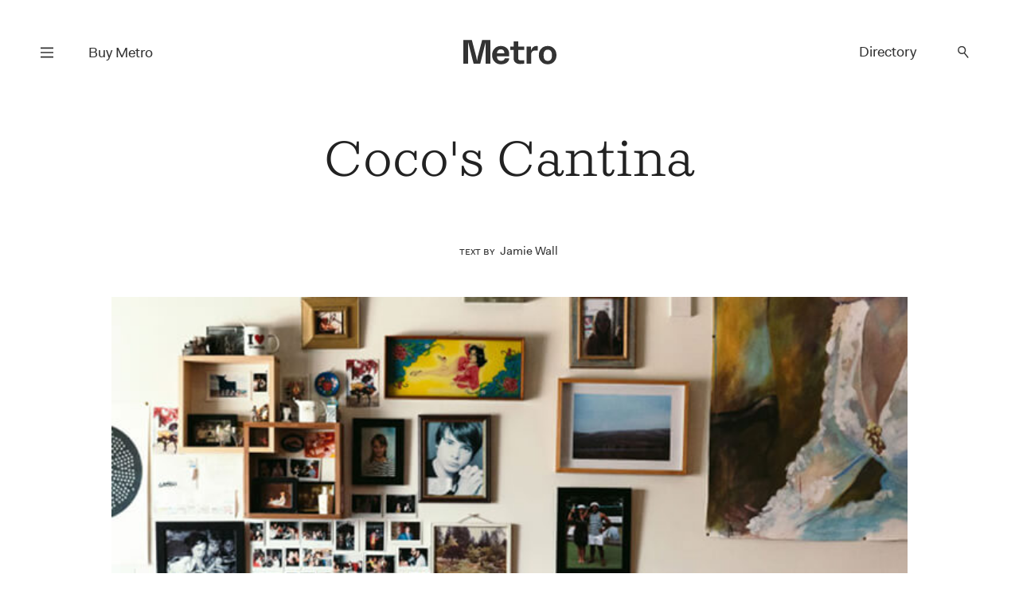

--- FILE ---
content_type: text/html; charset=UTF-8
request_url: https://www.metromag.co.nz/food/food-restaurants/cocos-cantina
body_size: 16456
content:
<!DOCTYPE html><html lang="en" itemscope=""> <head> <script> dataLayer = []; dataLayer.push({'event': 'metropageview'}); </script>  <script>(function(w,d,s,l,i){w[l]=w[l]||[];w[l].push({'gtm.start': new Date().getTime(),event:'gtm.js'});var f=d.getElementsByTagName(s)[0], j=d.createElement(s),dl=l!='dataLayer'?'&l='+l:'';j.async=true;j.src= 'https://www.googletagmanager.com/gtm.js?id='+i+dl;f.parentNode.insertBefore(j,f); })(window,document,'script','dataLayer','GTM-TJF9W9Z');</script>  <title>Metro — Coco's Cantina</title> <meta charset="UTF-8"> <meta name="viewport" content="width=device-width, user-scalable=no"> <meta name="format-detection" content="telephone=no"> <meta name="description" content="" /> <meta name="keywords" content="Metro" /> <meta property="og:type" content="website"> <meta property="fb:app_id" content=""> <meta property="og:title" content="Metro — Coco's Cantina"> <meta property="og:image" content="https://www.metromag.co.nz/wp/wp-content/uploads/2020/11/1c180adc-b4ae-4735-921f-cab8eb866305-cocos-cantina.jpg"> <meta property="og:image:width" content="680"> <meta property="og:image:height" content="454"> <meta property="og:description" content=""> <meta property="og:url" content="https://www.metromag.co.nz/food/food-restaurants/cocos-cantina"> <meta name="twitter:card" content="summary_large_image"> <meta name="twitter:title" content="Metro — Coco's Cantina"> <meta name="twitter:url" content="https://www.metromag.co.nz/food/food-restaurants/cocos-cantina"> <meta name="twitter:description" content=""> <meta name="twitter:image" content="https://www.metromag.co.nz/wp/wp-content/uploads/2020/11/1c180adc-b4ae-4735-921f-cab8eb866305-cocos-cantina.jpg"> <link rel="canonical" href="https://www.metromag.co.nz/food/food-restaurants/cocos-cantina" /> <meta name="theme-color" content="#ffffff" /> <meta name="msapplication-navbutton-color" content="#ffffff"> <meta name="apple-mobile-web-app-status-bar-style" content="#ffffff"> <link rel="apple-touch-icon" sizes="57x57" href="https://www.metromag.co.nz/images/fav-icons/apple-icon-57x57.png"> <link rel="apple-touch-icon" sizes="60x60" href="https://www.metromag.co.nz/images/fav-icons/apple-icon-60x60.png"> <link rel="apple-touch-icon" sizes="72x72" href="https://www.metromag.co.nz/images/fav-icons/apple-icon-72x72.png"> <link rel="apple-touch-icon" sizes="76x76" href="https://www.metromag.co.nz/images/fav-icons/apple-icon-76x76.png"> <link rel="apple-touch-icon" sizes="114x114" href="https://www.metromag.co.nz/images/fav-icons/apple-icon-114x114.png"> <link rel="apple-touch-icon" sizes="120x120" href="https://www.metromag.co.nz/images/fav-icons/apple-icon-120x120.png"> <link rel="apple-touch-icon" sizes="144x144" href="https://www.metromag.co.nz/images/fav-icons/apple-icon-144x144.png"> <link rel="apple-touch-icon" sizes="152x152" href="https://www.metromag.co.nz/images/fav-icons/apple-icon-152x152.png"> <link rel="apple-touch-icon" sizes="180x180" href="https://www.metromag.co.nz/images/fav-icons/apple-icon-180x180.png"> <link rel="icon" type="image/png" sizes="192x192" href="https://www.metromag.co.nz/images/fav-icons/android-icon-192x192.png"> <link rel="icon" type="image/png" sizes="32x32" href="https://www.metromag.co.nz/images/fav-icons/favicon-32x32.png"> <link rel="icon" type="image/png" sizes="96x96" href="https://www.metromag.co.nz/images/fav-icons/favicon-96x96.png"> <link rel="icon" type="image/png" sizes="16x16" href="https://www.metromag.co.nz/images/fav-icons/favicon-16x16.png"> <link rel="manifest" href="https://www.metromag.co.nz/images/fav-icons/manifest.json"> <meta name="msapplication-TileColor" content="#ffffff"> <meta name="msapplication-TileImage" content="https://www.metromag.co.nz/images/fav-icons/ms-icon-144x144.png"> <meta name="theme-color" content="#ffffff"> <link rel="stylesheet" href="https://www.metromag.co.nz/css/load-css?bundle=home&ver=24.03.2025"> <script> window.scriptsToInit = []; window.predictedWords = [{"type":"listing","uri":"1981-noodle-house","label":"1981 Noodle House","words":["1981 Noodle House"]},{"type":"listing","uri":"605","label":"605","words":["605"]},{"type":"type","uri":"search","label":"A la carte","words":["A la carte"]},{"type":"listing","uri":"achos","label":"Acho's","words":["Achos"]},{"type":"listing","uri":"ada","label":"Ada","words":["Ada"]},{"type":"listing","uri":"advieh","label":"Advieh","words":["Advieh"]},{"type":"type","uri":"search","label":"Afghani","words":["Afghani"]},{"type":"listing","uri":"ahi","label":"Ahi","words":["Ahi"]},{"type":"listing","uri":"ajisen-ramen","label":"Ajisen Ramen","words":["Ajisen Ramen"]},{"type":"suburb","uri":"search","label":"Albany","words":["Albany"]},{"type":"listing","uri":"alibis-brewers-lounge","label":"Alibi's Brewers Lounge","words":["Alibis Brewers Lounge"]},{"type":"type","uri":"search","label":"All-day eatery","words":["All-day eatery"]},{"type":"listing","uri":"allpress-roastery","label":"Allpress Roastery","words":["Allpress Roastery"]},{"type":"type","uri":"search","label":"Allpress coffee","words":["Allpress coffee"]},{"type":"listing","uri":"alma","label":"Alma","words":["Alma"]},{"type":"listing","uri":"alta","label":"Alta","words":["Alta"]},{"type":"type","uri":"search","label":"Altezano Brothers coffee","words":["Altezano Brothers coffee"]},{"type":"listing","uri":"amano","label":"Amano","words":["Amano"]},{"type":"listing","uri":"anhs-vietnamese-food","label":"Anh's Vietnamese Food","words":["Anhs Vietnamese Food"]},{"type":"listing","uri":"anise","label":"Anise","words":["Anise"]},{"type":"listing","uri":"annabels","label":"Annabel's","words":["Annabels"]},{"type":"listing","uri":"apero","label":"Ap\u00e9ro","words":["Ap\u00e9ro","Apero"]},{"type":"listing","uri":"ark-coffee-company","label":"Ark Coffee Company","words":["Ark Coffee Company"]},{"type":"type","uri":"search","label":"Ark coffee","words":["Ark coffee"]},{"type":"listing","uri":"aroma-dessert-studio","label":"Aroma Dessert Studio","words":["Aroma Dessert Studio"]},{"type":"listing","uri":"ashby-pies","label":"Ashby Pies","words":["Ashby Pies"]},{"type":"type","uri":"search","label":"Asian Fusion","words":["Asian Fusion"]},{"type":"type","uri":"search","label":"Atomic coffee","words":["Atomic coffee"]},{"type":"suburb","uri":"search","label":"Avondale","words":["Avondale"]},{"type":"listing","uri":"azabu","label":"Azabu","words":["Azabu"]},{"type":"listing","uri":"baby-g-burger","label":"Baby G Burger","words":["Baby G Burger"]},{"type":"listing","uri":"baduzzi","label":"Baduzzi","words":["Baduzzi"]},{"type":"type","uri":"search","label":"Bakery","words":["Bakery"]},{"type":"suburb","uri":"search","label":"Balmoral","words":["Balmoral"]},{"type":"listing","uri":"banaadir","label":"Banaadir","words":["Banaadir"]},{"type":"listing","uri":"bandung","label":"Bandung","words":["Bandung"]},{"type":"listing","uri":"banh-mi-boy","label":"Banh Mi Boy","words":["Banh Mi Boy"]},{"type":"category","uri":"search","label":"Bar","words":["Bar"]},{"type":"listing","uri":"bar-celeste","label":"Bar C\u00e9leste","words":["Bar C\u00e9leste","Bar Celeste"]},{"type":"listing","uri":"bar-magda","label":"Bar Magda","words":["Bar Magda"]},{"type":"listing","uri":"bar-martin","label":"Bar Martin","words":["Bar Martin"]},{"type":"type","uri":"search","label":"Be Specialty coffee","words":["Be Specialty coffee"]},{"type":"listing","uri":"beau","label":"Beau","words":["Beau"]},{"type":"listing","uri":"beau-deli","label":"Beau Deli","words":["Beau Deli"]},{"type":"listing","uri":"benedicts","label":"Benedict's","words":["Benedicts"]},{"type":"listing","uri":"bestie","label":"Bestie","words":["Bestie"]},{"type":"listing","uri":"biang-biang-city","label":"Biang Biang City","words":["Biang Biang City"]},{"type":"suburb","uri":"search","label":"Birkenhead","words":["Birkenhead"]},{"type":"suburb","uri":"search","label":"Blockhouse Bay","words":["Blockhouse Bay"]},{"type":"listing","uri":"blue-rose","label":"Blue Rose","words":["Blue Rose"]},{"type":"listing","uri":"bonita","label":"Bonita","words":["Bonita"]},{"type":"listing","uri":"bossi","label":"Bossi","words":["Bossi"]},{"type":"listing","uri":"boxer","label":"Boxer","words":["Boxer"]},{"type":"type","uri":"search","label":"Breakfast","words":["Breakfast"]},{"type":"type","uri":"search","label":"Brew Bar","words":["Brew Bar"]},{"type":"suburb","uri":"search","label":"Britomart","words":["Britomart"]},{"type":"listing","uri":"broadway-diner","label":"Broadway Diner","words":["Broadway Diner"]},{"type":"listing","uri":"broke-boy-taco","label":"Broke Boy Taco","words":["Broke Boy Taco"]},{"type":"suburb","uri":"search","label":"Browns Bay","words":["Browns Bay"]},{"type":"listing","uri":"bun-shack","label":"Bun Shack","words":["Bun Shack"]},{"type":"type","uri":"search","label":"Burgers","words":["Burgers"]},{"type":"listing","uri":"burnt-butter-diner","label":"Burnt Butter Diner","words":["Burnt Butter Diner"]},{"type":"suburb","uri":"search","label":"Burswood","words":["Burswood"]},{"type":"type","uri":"search","label":"Cabinet food","words":["Cabinet food"]},{"type":"category","uri":"search","label":"Cafe","words":["Cafe"]},{"type":"listing","uri":"cafe-hanoi","label":"Cafe Hanoi","words":["Cafe Hanoi"]},{"type":"type","uri":"search","label":"Cakes","words":["Cakes"]},{"type":"type","uri":"search","label":"Camper coffee","words":["Camper coffee"]},{"type":"listing","uri":"candela","label":"Candela","words":["Candela"]},{"type":"listing","uri":"canto-canto","label":"Canto Canto","words":["Canto Canto"]},{"type":"listing","uri":"captains-bar","label":"Captain\u2019s Bar","words":["Captain\u2019s Bar"]},{"type":"listing","uri":"caretaker","label":"Caretaker","words":["Caretaker"]},{"type":"listing","uri":"carmel-israeli-street-food","label":"Carmel - Israeli Street Food","words":["Carmel - Israeli Street Food"]},{"type":"listing","uri":"casita-miro","label":"Casita Miro","words":["Casita Miro"]},{"type":"listing","uri":"cassia","label":"Cassia","words":["Cassia"]},{"type":"type","uri":"search","label":"Casual","words":["Casual"]},{"type":"listing","uri":"catroux","label":"Catroux","words":["Catroux"]},{"type":"listing","uri":"cazador","label":"Cazador","words":["Cazador"]},{"type":"listing","uri":"cazador-deli","label":"Cazador Delicatessen","words":["Cazador Delicatessen"]},{"type":"suburb","uri":"search","label":"Central city","words":["Central city"]},{"type":"type","uri":"search","label":"Cheap Eats","words":["Cheap Eats"]},{"type":"type","uri":"search","label":"Cheese","words":["Cheese"]},{"type":"listing","uri":"cheese-on-toast","label":"Cheese on Toast","words":["Cheese on Toast"]},{"type":"listing","uri":"chicen-eats","label":"Chic\u2019en Eats","words":["Chic\u2019en Eats"]},{"type":"type","uri":"search","label":"Chinese","words":["Chinese"]},{"type":"type","uri":"search","label":"Chongqing","words":["Chongqing"]},{"type":"listing","uri":"chongqing-noodles-2","label":"Chongqing Noodles","words":["Chongqing Noodles"]},{"type":"listing","uri":"chu-long-ji","label":"Chu Long Ji","words":["Chu Long Ji"]},{"type":"listing","uri":"chuffed","label":"Chuffed","words":["Chuffed"]},{"type":"listing","uri":"chur-bae","label":"Chur Bae","words":["Chur Bae"]},{"type":"listing","uri":"churlys","label":"Churly\u2019s","words":["Churly\u2019s"]},{"type":"listing","uri":"cielito-lindo","label":"Cielito Lindo","words":["Cielito Lindo"]},{"type":"listing","uri":"clipper","label":"Clipper","words":["Clipper"]},{"type":"listing","uri":"cocoro","label":"Cocoro","words":["Cocoro"]},{"type":"listing","uri":"cocos-cantina","label":"Coco\u2019s Cantina","words":["Coco\u2019s Cantina"]},{"type":"listing","uri":"coffee-pen","label":"Coffee Pen","words":["Coffee Pen"]},{"type":"type","uri":"search","label":"Coffee Supreme","words":["Coffee Supreme"]},{"type":"listing","uri":"conch-kitchen-bar","label":"Conch Kitchen & Bar","words":["Conch Kitchen & Bar"]},{"type":"type","uri":"search","label":"Cook Island","words":["Cook Island"]},{"type":"listing","uri":"copia","label":"Copia","words":["Copia"]},{"type":"listing","uri":"cornwall-park-cafe","label":"Cornwall Park Cafe","words":["Cornwall Park Cafe"]},{"type":"type","uri":"search","label":"Courtyard","words":["Courtyard"]},{"type":"listing","uri":"crumb","label":"Crumb","words":["Crumb"]},{"type":"type","uri":"search","label":"Cuzzie Crafted coffee","words":["Cuzzie Crafted coffee"]},{"type":"listing","uri":"daily-bread","label":"Daily Bread","words":["Daily Bread"]},{"type":"listing","uri":"daily-daily","label":"Daily Daily","words":["Daily Daily"]},{"type":"listing","uri":"deadshot","label":"Deadshot","words":["Deadshot"]},{"type":"type","uri":"search","label":"Degustation","words":["Degustation"]},{"type":"type","uri":"search","label":"Degustation dining","words":["Degustation dining"]},{"type":"type","uri":"search","label":"Deli","words":["Deli"]},{"type":"listing","uri":"depot","label":"Depot","words":["Depot"]},{"type":"listing","uri":"desa-corner","label":"Desa Corner","words":["Desa Corner"]},{"type":"type","uri":"search","label":"Desserts","words":["Desserts"]},{"type":"suburb","uri":"search","label":"Devonport","words":["Devonport"]},{"type":"type","uri":"search","label":"Dim Sum","words":["Dim Sum"]},{"type":"type","uri":"search","label":"Dine-in menu","words":["Dine-in menu"]},{"type":"type","uri":"search","label":"Dine-menu","words":["Dine-menu"]},{"type":"type","uri":"search","label":"Dinner","words":["Dinner"]},{"type":"listing","uri":"dizengoff","label":"Dizengoff","words":["Dizengoff"]},{"type":"listing","uri":"duo-eatery","label":"Duo Eatery","words":["Duo Eatery"]},{"type":"listing","uri":"east-st-hall","label":"East St Hall","words":["East St Hall"]},{"type":"suburb","uri":"search","label":"Eastern Beach","words":["Eastern Beach"]},{"type":"category","uri":"search","label":"Eats under $25","words":["Eats under $25"]},{"type":"listing","uri":"eden-noodles","label":"Eden Noodles","words":["Eden Noodles"]},{"type":"suburb","uri":"search","label":"Eden Terrace","words":["Eden Terrace"]},{"type":"type","uri":"search","label":"Eightthirty coffee","words":["Eightthirty coffee"]},{"type":"suburb","uri":"search","label":"Ellerslie","words":["Ellerslie"]},{"type":"suburb","uri":"search","label":"Epsom","words":["Epsom"]},{"type":"type","uri":"search","label":"Espresso Workshop coffee","words":["Espresso Workshop coffee"]},{"type":"listing","uri":"esther","label":"Esther","words":["Esther"]},{"type":"type","uri":"search","label":"Ethiopian","words":["Ethiopian"]},{"type":"listing","uri":"everyday-coffee","label":"Everyday Coffee","words":["Everyday Coffee"]},{"type":"listing","uri":"fabric","label":"Fabric","words":["Fabric"]},{"type":"listing","uri":"fields","label":"Fields","words":["Fields"]},{"type":"type","uri":"search","label":"Filipino","words":["Filipino"]},{"type":"type","uri":"search","label":"Fine dining","words":["Fine dining"]},{"type":"type","uri":"search","label":"Fixed-price meals","words":["Fixed-price meals"]},{"type":"type","uri":"search","label":"Flight coffee","words":["Flight coffee"]},{"type":"listing","uri":"florets","label":"Florets","words":["Florets"]},{"type":"listing","uri":"forest","label":"Forest","words":["Forest"]},{"type":"listing","uri":"fort-greene","label":"Fort Greene","words":["Fort Greene"]},{"type":"listing","uri":"frasers","label":"Frasers","words":["Frasers"]},{"type":"suburb","uri":"search","label":"Freemans Bay","words":["Freemans Bay"]},{"type":"listing","uri":"freida-margolis","label":"Freida Margolis","words":["Freida Margolis"]},{"type":"type","uri":"search","label":"French","words":["French"]},{"type":"listing","uri":"friends-korean-restaurant","label":"Friends Korean Restaurant","words":["Friends Korean Restaurant"]},{"type":"listing","uri":"fusion","label":"Fusion","words":["Fusion"]},{"type":"listing","uri":"gg-x-flamingo","label":"GG X Flamingo","words":["GG X Flamingo"]},{"type":"listing","uri":"galbraiths","label":"Galbraith\u2019s","words":["Galbraith\u2019s"]},{"type":"type","uri":"search","label":"Game meat","words":["Game meat"]},{"type":"listing","uri":"gao","label":"Gao","words":["Gao"]},{"type":"listing","uri":"gemmayze-st","label":"Gemmayze St","words":["Gemmayze St"]},{"type":"listing","uri":"ghost-donkey","label":"Ghost Donkey","words":["Ghost Donkey"]},{"type":"listing","uri":"gilt","label":"Gilt","words":["Gilt"]},{"type":"suburb","uri":"search","label":"Glen Eden","words":["Glen Eden"]},{"type":"listing","uri":"gochu","label":"Gochu","words":["Gochu"]},{"type":"listing","uri":"gojo-ethiopian","label":"Gojo Ethiopian","words":["Gojo Ethiopian"]},{"type":"listing","uri":"gojo-ethiopian-eatery","label":"Gojo Ethiopian Eatery","words":["Gojo Ethiopian Eatery"]},{"type":"listing","uri":"gold-ribbon","label":"Gold Ribbon","words":["Gold Ribbon"]},{"type":"listing","uri":"good-day","label":"Good Day","words":["Good Day"]},{"type":"listing","uri":"good-ol-days-kitchen","label":"Good Ol' Days Kitchen","words":["Good Ol Days Kitchen"]},{"type":"type","uri":"search","label":"Good for dogs","words":["Good for dogs"]},{"type":"type","uri":"search","label":"Good for kids","words":["Good for kids"]},{"type":"type","uri":"search","label":"Good seating outside","words":["Good seating outside"]},{"type":"listing","uri":"gorkha-kitchen","label":"Gorkha Kitchen","words":["Gorkha Kitchen"]},{"type":"suburb","uri":"search","label":"Grafton","words":["Grafton"]},{"type":"listing","uri":"grays","label":"Gray's","words":["Grays"]},{"type":"suburb","uri":"search","label":"Greenlane","words":["Greenlane"]},{"type":"suburb","uri":"search","label":"Grey Lynn","words":["Grey Lynn"]},{"type":"type","uri":"search","label":"Guilin","words":["Guilin"]},{"type":"listing","uri":"guilin-rice-noodles","label":"Guilin Rice Noodles","words":["Guilin Rice Noodles"]},{"type":"type","uri":"search","label":"Gujarati","words":["Gujarati"]},{"type":"type","uri":"search","label":"Halal","words":["Halal"]},{"type":"listing","uri":"hallertau","label":"Hallertau","words":["Hallertau"]},{"type":"listing","uri":"handpicked-coffee-roasters","label":"Handpicked Coffee Roasters","words":["Handpicked Coffee Roasters"]},{"type":"type","uri":"search","label":"Handpicked coffee","words":["Handpicked coffee"]},{"type":"listing","uri":"hanoi-cafe","label":"Hanoi Cafe","words":["Hanoi Cafe"]},{"type":"listing","uri":"hare-and-the-turtle","label":"Hare and the Turtle","words":["Hare and the Turtle"]},{"type":"type","uri":"search","label":"Havana coffee","words":["Havana coffee"]},{"type":"listing","uri":"hello-beasty","label":"Hello Beasty","words":["Hello Beasty"]},{"type":"suburb","uri":"search","label":"Henderson","words":["Henderson"]},{"type":"suburb","uri":"search","label":"Herne Bay","words":["Herne Bay"]},{"type":"listing","uri":"hero-sandwich-house","label":"Hero Sandwich House","words":["Hero Sandwich House"]},{"type":"listing","uri":"12516","label":"Hi Sweety Malatang","words":["Hi Sweety Malatang"]},{"type":"suburb","uri":"search","label":"Highland Park","words":["Highland Park"]},{"type":"listing","uri":"hill-house-cafe","label":"Hill House Cafe","words":["Hill House Cafe"]},{"type":"suburb","uri":"search","label":"Hillcrest","words":["Hillcrest"]},{"type":"type","uri":"search","label":"Himalayan","words":["Himalayan"]},{"type":"suburb","uri":"search","label":"Hobsonville","words":["Hobsonville"]},{"type":"listing","uri":"holiday","label":"Holiday","words":["Holiday"]},{"type":"type","uri":"search","label":"Holiday coffee","words":["Holiday coffee"]},{"type":"type","uri":"search","label":"Homebody coffee","words":["Homebody coffee"]},{"type":"listing","uri":"homeland","label":"Homeland","words":["Homeland"]},{"type":"listing","uri":"honey-bones","label":"Honey Bones","words":["Honey Bones"]},{"type":"type","uri":"search","label":"Hong Kong","words":["Hong Kong"]},{"type":"listing","uri":"hotel-ponsonby","label":"Hotel Ponsonby","words":["Hotel Ponsonby"]},{"type":"listing","uri":"house-bar-hotel-debrett","label":"House Bar, Hotel DeBrett","words":["House Bar, Hotel DeBrett"]},{"type":"suburb","uri":"search","label":"Howick","words":["Howick"]},{"type":"listing","uri":"hsiu-yuan-food-co","label":"Hsiu Yuan Food Co","words":["Hsiu Yuan Food Co"]},{"type":"listing","uri":"huai-yang","label":"Huai Yang","words":["Huai Yang"]},{"type":"listing","uri":"huami","label":"Huami","words":["Huami"]},{"type":"listing","uri":"hugos-bistro","label":"Hugo's Bistro","words":["Hugos Bistro"]},{"type":"listing","uri":"hungry-head","label":"Hungry Head","words":["Hungry Head"]},{"type":"listing","uri":"ima","label":"Ima","words":["Ima"]},{"type":"type","uri":"search","label":"Indian","words":["Indian"]},{"type":"type","uri":"search","label":"Indonesian","words":["Indonesian"]},{"type":"listing","uri":"its-java","label":"It's Java","words":["Its Java"]},{"type":"type","uri":"search","label":"Italian","words":["Italian"]},{"type":"listing","uri":"jadetown-uyghur-cuisine","label":"Jadetown Uyghur Cuisine","words":["Jadetown Uyghur Cuisine"]},{"type":"listing","uri":"jai-jalaram-khaman","label":"Jai Jalaram Khaman","words":["Jai Jalaram Khaman"]},{"type":"type","uri":"search","label":"Jamaican","words":["Jamaican"]},{"type":"listing","uri":"jang-teo","label":"Jang Teo","words":["Jang Teo"]},{"type":"type","uri":"search","label":"Japanese","words":["Japanese"]},{"type":"listing","uri":"japanese-lantern-street-bar","label":"Japanese Lantern Street Bar","words":["Japanese Lantern Street Bar"]},{"type":"type","uri":"search","label":"Jiangsu","words":["Jiangsu"]},{"type":"listing","uri":"jungle-8","label":"Jungle 8","words":["Jungle 8"]},{"type":"listing","uri":"k-soup","label":"K.Soup","words":["K.Soup"]},{"type":"listing","uri":"kl-cafe","label":"KL Cafe","words":["KL Cafe"]},{"type":"listing","uri":"ks-curry-place","label":"KS Curry Place","words":["KS Curry Place"]},{"type":"listing","uri":"kabul-house","label":"Kabul House","words":["Kabul House"]},{"type":"type","uri":"search","label":"Kaimoana","words":["Kaimoana"]},{"type":"listing","uri":"kajiken","label":"Kajiken","words":["Kajiken"]},{"type":"listing","uri":"kangchon","label":"KangChon","words":["KangChon"]},{"type":"suburb","uri":"search","label":"Karangahape Rd Precinct","words":["Karangahape Rd Precinct"]},{"type":"listing","uri":"katsu-katsu","label":"Katsu Katsu","words":["Katsu Katsu"]},{"type":"listing","uri":"kazuya","label":"Kazuya","words":["Kazuya"]},{"type":"listing","uri":"kebab-joint","label":"Kebab Joint","words":["Kebab Joint"]},{"type":"listing","uri":"ken-yakitori-bar","label":"Ken Yakitori Bar","words":["Ken Yakitori Bar"]},{"type":"listing","uri":"khu-khu-eatery","label":"Khu Khu Eatery","words":["Khu Khu Eatery"]},{"type":"listing","uri":"kiin-thai-underground-kitchen","label":"Kiin","words":["Kiin"]},{"type":"listing","uri":"king-made-noodles","label":"King Made Noodles","words":["King Made Noodles"]},{"type":"suburb","uri":"search","label":"Kingsland","words":["Kingsland"]},{"type":"listing","uri":"kol","label":"Kol","words":["Kol"]},{"type":"listing","uri":"kolombo","label":"Kolombo","words":["Kolombo"]},{"type":"type","uri":"search","label":"Korean","words":["Korean"]},{"type":"listing","uri":"kowloon-cafe","label":"Kowloon Cafe","words":["Kowloon Cafe"]},{"type":"listing","uri":"krishna-foods","label":"Krishna Foods","words":["Krishna Foods"]},{"type":"listing","uri":"kokako","label":"K\u014dkako","words":["K\u014dkako"]},{"type":"type","uri":"search","label":"K\u014dkako coffee","words":["K\u014dkako coffee"]},{"type":"listing","uri":"latelier-du-fromage","label":"L'Atelier Du Fromage","words":["LAtelier Du Fromage"]},{"type":"listing","uri":"loeuf","label":"L'Oeuf","words":["LOeuf"]},{"type":"listing","uri":"laffare","label":"L'affare","words":["Laffare"]},{"type":"type","uri":"search","label":"L'affare coffee","words":["Laffare coffee"]},{"type":"listing","uri":"la-fuente","label":"La Fuente","words":["La Fuente"]},{"type":"type","uri":"search","label":"Lanzhou","words":["Lanzhou"]},{"type":"type","uri":"search","label":"Lebanese","words":["Lebanese"]},{"type":"listing","uri":"leonards-gourmet","label":"Leonard\u2019s Gourmet","words":["Leonard\u2019s Gourmet"]},{"type":"type","uri":"search","label":"Licensed","words":["Licensed"]},{"type":"listing","uri":"lil-cuzzies","label":"Lil Cuzzies","words":["Lil Cuzzies"]},{"type":"listing","uri":"lilian","label":"Lilian","words":["Lilian"]},{"type":"listing","uri":"lillius","label":"Lillius","words":["Lillius"]},{"type":"listing","uri":"lima-bintang","label":"Lima Bintang","words":["Lima Bintang"]},{"type":"listing","uri":"limas-kitchen","label":"Lima\u2019s Kitchen","words":["Lima\u2019s Kitchen"]},{"type":"listing","uri":"little-bird-kitchen","label":"Little Bird Kitchen","words":["Little Bird Kitchen"]},{"type":"listing","uri":"little-culprit","label":"Little Culprit","words":["Little Culprit"]},{"type":"listing","uri":"little-sicily","label":"Little Sicily","words":["Little Sicily"]},{"type":"listing","uri":"madame-george","label":"Madame George","words":["Madame George"]},{"type":"listing","uri":"maison-vauron","label":"Maison Vauron","words":["Maison Vauron"]},{"type":"type","uri":"search","label":"Malaysian","words":["Malaysian"]},{"type":"listing","uri":"malaysian-rice-and-noodles-house","label":"Malaysian Rice and Noodles House","words":["Malaysian Rice and Noodles House"]},{"type":"type","uri":"search","label":"Malaysian-Indian","words":["Malaysian-Indian"]},{"type":"listing","uri":"manaia","label":"Manaia Seafood Boil","words":["Manaia Seafood Boil"]},{"type":"suburb","uri":"search","label":"Mangere","words":["Mangere"]},{"type":"suburb","uri":"search","label":"Manuwera","words":["Manuwera"]},{"type":"listing","uri":"marylan-coffee-roasters","label":"MaryLan Coffee Roasters","words":["MaryLan Coffee Roasters"]},{"type":"type","uri":"search","label":"MaryLan coffee","words":["MaryLan coffee"]},{"type":"listing","uri":"masu","label":"Masu","words":["Masu"]},{"type":"listing","uri":"maya-bbq","label":"Maya BBQ","words":["Maya BBQ"]},{"type":"type","uri":"search","label":"Mediterranean","words":["Mediterranean"]},{"type":"listing","uri":"melba-vulcan-lane","label":"Melba Vulcan Lane","words":["Melba Vulcan Lane"]},{"type":"type","uri":"search","label":"Menu","words":["Menu"]},{"type":"listing","uri":"metita","label":"Metita","words":["Metita"]},{"type":"type","uri":"search","label":"Mexican","words":["Mexican"]},{"type":"listing","uri":"mezze-bar","label":"Mezze Bar","words":["Mezze Bar"]},{"type":"listing","uri":"mibo","label":"Mibo","words":["Mibo"]},{"type":"type","uri":"search","label":"Middle Eastern","words":["Middle Eastern"]},{"type":"listing","uri":"milenta","label":"Milenta","words":["Milenta"]},{"type":"type","uri":"search","label":"Miller's coffee","words":["Millers coffee"]},{"type":"listing","uri":"mimosa","label":"Mimosa","words":["Mimosa"]},{"type":"listing","uri":"mizu-bread","label":"Mizu Bread","words":["Mizu Bread"]},{"type":"listing","uri":"mos","label":"Mo's","words":["Mos"]},{"type":"listing","uri":"moe-palae-myanmar-restaurant","label":"Moe Palae\u2019 Myanmar Restaurant","words":["Moe Palae\u2019 Myanmar Restaurant"]},{"type":"listing","uri":"momo-junction","label":"Momo Junction","words":["Momo Junction"]},{"type":"listing","uri":"mor","label":"Mor","words":["Mor"]},{"type":"suburb","uri":"search","label":"Morningside","words":["Morningside"]},{"type":"listing","uri":"mr-hao","label":"Mr Hao","words":["Mr Hao"]},{"type":"listing","uri":"mr-lobster-private-kitchen","label":"Mr Lobster Private Kitchen ","words":["Mr Lobster Private Kitchen "]},{"type":"listing","uri":"mr-morris","label":"Mr Morris","words":["Mr Morris"]},{"type":"listing","uri":"mr-ts","label":"Mr T's Baked Goods & Eatery","words":["Mr Ts Baked Goods & Eatery"]},{"type":"listing","uri":"mr-taco","label":"Mr Taco","words":["Mr Taco"]},{"type":"suburb","uri":"search","label":"Mt Albert","words":["Mt Albert"]},{"type":"suburb","uri":"search","label":"Mt Eden","words":["Mt Eden"]},{"type":"suburb","uri":"search","label":"Mt Roskill","words":["Mt Roskill"]},{"type":"suburb","uri":"search","label":"Mt Wellington","words":["Mt Wellington"]},{"type":"listing","uri":"mug-n-bowl-cafe-eatery","label":"Mug 'n' Bowl Cafe & Eatery","words":["Mug n Bowl Cafe & Eatery"]},{"type":"listing","uri":"nan-xin-restaurant","label":"Nan Xin Restaurant","words":["Nan Xin Restaurant"]},{"type":"listing","uri":"nanam","label":"Nanam","words":["Nanam"]},{"type":"listing","uri":"nannys-eatery","label":"Nanny's Eatery","words":["Nannys Eatery"]},{"type":"type","uri":"search","label":"Nashville","words":["Nashville"]},{"type":"listing","uri":"nasi-kandar-pulau-pinang","label":"Nasi Kandar Pulau Pinang","words":["Nasi Kandar Pulau Pinang"]},{"type":"type","uri":"search","label":"Neighbourhood","words":["Neighbourhood"]},{"type":"listing","uri":"neighbours-cafe","label":"Neighbours\u2019 Cafe","words":["Neighbours\u2019 Cafe"]},{"type":"listing","uri":"neil","label":"Neil","words":["Neil"]},{"type":"type","uri":"search","label":"Neo-bistro","words":["Neo-bistro"]},{"type":"suburb","uri":"search","label":"New Lynn","words":["New Lynn"]},{"type":"suburb","uri":"search","label":"New Windsor","words":["New Windsor"]},{"type":"type","uri":"search","label":"New opening","words":["New opening"]},{"type":"suburb","uri":"search","label":"Newmarket","words":["Newmarket"]},{"type":"suburb","uri":"search","label":"Newton","words":["Newton"]},{"type":"type","uri":"search","label":"Nikkei","words":["Nikkei"]},{"type":"listing","uri":"no-1-beef-ramen","label":"No.1 Beef Ramen","words":["No.1 Beef Ramen"]},{"type":"listing","uri":"noodle-heaven","label":"Noodle Heaven","words":["Noodle Heaven"]},{"type":"suburb","uri":"search","label":"North Shore","words":["North Shore"]},{"type":"suburb","uri":"search","label":"Northcote","words":["Northcote"]},{"type":"suburb","uri":"search","label":"Northcote Point","words":["Northcote Point"]},{"type":"listing","uri":"noys-barbecue","label":"Noy\u2019s Barbecue","words":["Noy\u2019s Barbecue"]},{"type":"listing","uri":"ockhee","label":"Ockhee","words":["Ockhee"]},{"type":"listing","uri":"odettes","label":"Odettes Eatery","words":["Odettes Eatery"]},{"type":"type","uri":"search","label":"Odettes blend","words":["Odettes blend"]},{"type":"listing","uri":"one-cafe","label":"One Cafe","words":["One Cafe"]},{"type":"suburb","uri":"search","label":"Onehunga","words":["Onehunga"]},{"type":"listing","uri":"onemata","label":"Onemata","words":["Onemata"]},{"type":"listing","uri":"onslow","label":"Onslow","words":["Onslow"]},{"type":"listing","uri":"ooh-fa","label":"Ooh-Fa","words":["Ooh-Fa"]},{"type":"listing","uri":"open","label":"Open Coffee","words":["Open Coffee"]},{"type":"type","uri":"search","label":"Open Late","words":["Open Late"]},{"type":"type","uri":"search","label":"Open Mondays","words":["Open Mondays"]},{"type":"type","uri":"search","label":"Opens Mondays","words":["Opens Mondays"]},{"type":"listing","uri":"origine","label":"Origine","words":["Origine"]},{"type":"listing","uri":"orphans-kitchen","label":"Orphans Kitchen","words":["Orphans Kitchen"]},{"type":"listing","uri":"osteria-uno","label":"Osteria Uno","words":["Osteria Uno"]},{"type":"type","uri":"search","label":"Outdoor dining","words":["Outdoor dining"]},{"type":"type","uri":"search","label":"Outdoor seating","words":["Outdoor seating"]},{"type":"type","uri":"search","label":"Ozone Coffee","words":["Ozone Coffee"]},{"type":"listing","uri":"ozone-coffee-roasters","label":"Ozone Coffee Roasters","words":["Ozone Coffee Roasters"]},{"type":"listing","uri":"paasha-turkish-kitchen","label":"Paasha Turkish Kitchen","words":["Paasha Turkish Kitchen"]},{"type":"type","uri":"search","label":"Pacific","words":["Pacific"]},{"type":"type","uri":"search","label":"Pacific Island","words":["Pacific Island"]},{"type":"listing","uri":"pan-thai-noodles","label":"Pan Thai Noodles","words":["Pan Thai Noodles"]},{"type":"suburb","uri":"search","label":"Panmure","words":["Panmure"]},{"type":"listing","uri":"papaghetti","label":"Papaghetti","words":["Papaghetti"]},{"type":"listing","uri":"paradise","label":"Paradise","words":["Paradise"]},{"type":"listing","uri":"paris-butter","label":"Paris Butter","words":["Paris Butter"]},{"type":"suburb","uri":"search","label":"Parnell","words":["Parnell"]},{"type":"listing","uri":"parro","label":"Parro","words":["Parro"]},{"type":"listing","uri":"pasta-cuore","label":"Pasta & Cuore","words":["Pasta & Cuore"]},{"type":"listing","uri":"pastrami-rye","label":"Pastrami & Rye","words":["Pastrami & Rye"]},{"type":"type","uri":"search","label":"Pastries only","words":["Pastries only"]},{"type":"listing","uri":"patch","label":"Patch","words":["Patch"]},{"type":"listing","uri":"peach-pit","label":"Peach Pit","words":["Peach Pit"]},{"type":"listing","uri":"peaches-hot-chicken","label":"Peach's Hot Chicken","words":["Peachs Hot Chicken"]},{"type":"suburb","uri":"search","label":"Penrose","words":["Penrose"]},{"type":"type","uri":"search","label":"Peoples coffee","words":["Peoples coffee"]},{"type":"type","uri":"search","label":"Peruvian","words":["Peruvian"]},{"type":"listing","uri":"petaling-malaysian-restaurant","label":"Petaling Malaysian Restaurant","words":["Petaling Malaysian Restaurant"]},{"type":"listing","uri":"pici","label":"Pici","words":["Pici"]},{"type":"type","uri":"search","label":"Pies","words":["Pies"]},{"type":"listing","uri":"pikuniku","label":"Pikuniku","words":["Pikuniku"]},{"type":"listing","uri":"pink-neon-sign","label":"Pink Neon Sign","words":["Pink Neon Sign"]},{"type":"listing","uri":"pocha","label":"Pocha Chancery","words":["Pocha Chancery"]},{"type":"listing","uri":"polynesian-taste","label":"Polynesian Taste","words":["Polynesian Taste"]},{"type":"suburb","uri":"search","label":"Ponsonby","words":["Ponsonby"]},{"type":"listing","uri":"ponsonby-rd-bistro","label":"Ponsonby Road Bistro","words":["Ponsonby Road Bistro"]},{"type":"listing","uri":"postal-service","label":"Postal Service","words":["Postal Service"]},{"type":"listing","uri":"prego","label":"Prego","words":["Prego"]},{"type":"type","uri":"search","label":"Private dining area","words":["Private dining area"]},{"type":"type","uri":"search","label":"Private room","words":["Private room"]},{"type":"suburb","uri":"search","label":"Pt Chevalier","words":["Pt Chevalier"]},{"type":"listing","uri":"queens-court","label":"Queens Court","words":["Queens Court"]},{"type":"listing","uri":"rad-cafe","label":"RAD Cafe","words":["RAD Cafe"]},{"type":"listing","uri":"rrks-madras-cafe","label":"RRK\u2019S Madras Cafe","words":["RRK\u2019S Madras Cafe"]},{"type":"type","uri":"search","label":"Ramen","words":["Ramen"]},{"type":"listing","uri":"ramen-do","label":"Ramen Do","words":["Ramen Do"]},{"type":"listing","uri":"ramen-takara","label":"Ramen Takara","words":["Ramen Takara"]},{"type":"type","uri":"search","label":"Raw","words":["Raw"]},{"type":"listing","uri":"receptionist-safehouse","label":"Receptionist Safehouse","words":["Receptionist Safehouse"]},{"type":"listing","uri":"red-rabbit","label":"Red Rabbit","words":["Red Rabbit"]},{"type":"type","uri":"search","label":"Red Rabbit coffee","words":["Red Rabbit coffee"]},{"type":"suburb","uri":"search","label":"Remuera","words":["Remuera"]},{"type":"category","uri":"search","label":"Restaurant","words":["Restaurant"]},{"type":"listing","uri":"rhu","label":"Rhu","words":["Rhu"]},{"type":"type","uri":"search","label":"Rich coffee","words":["Rich coffee"]},{"type":"suburb","uri":"search","label":"Riverhead","words":["Riverhead"]},{"type":"type","uri":"search","label":"Rocket coffee","words":["Rocket coffee"]},{"type":"listing","uri":"rosannas-garden-bar-eatery","label":"Rosanna\u2019s Garden Bar & Eatery","words":["Rosanna\u2019s Garden Bar & Eatery"]},{"type":"suburb","uri":"search","label":"Rosedale","words":["Rosedale"]},{"type":"listing","uri":"rosie","label":"Rosie","words":["Rosie"]},{"type":"listing","uri":"rositas-kitchenette","label":"Rosita Kitchenette","words":["Rosita Kitchenette"]},{"type":"type","uri":"search","label":"Rotating guest filter brews","words":["Rotating guest filter brews"]},{"type":"listing","uri":"rumours","label":"Rumours","words":["Rumours"]},{"type":"listing","uri":"sa-on","label":"Sa-On","words":["Sa-On"]},{"type":"listing","uri":"sake-bar-icco","label":"Sake Bar Icco","words":["Sake Bar Icco"]},{"type":"listing","uri":"saltwater-burger-bar","label":"Saltwater Burger Bar","words":["Saltwater Burger Bar"]},{"type":"listing","uri":"sam-o-jung","label":"Sam O Jung","words":["Sam O Jung"]},{"type":"listing","uri":"san-ray","label":"San Ray","words":["San Ray"]},{"type":"suburb","uri":"search","label":"Sandringham","words":["Sandringham"]},{"type":"type","uri":"search","label":"Sandwiches","words":["Sandwiches"]},{"type":"listing","uri":"santhiya","label":"Santhiya","words":["Santhiya"]},{"type":"listing","uri":"santhiya-closed","label":"Santhiya - CLOSED","words":["Santhiya - CLOSED"]},{"type":"type","uri":"search","label":"Sashimi","words":["Sashimi"]},{"type":"listing","uri":"sashimi-of-japan","label":"Sashimi of Japan","words":["Sashimi of Japan"]},{"type":"listing","uri":"satya-chai-lounge","label":"Satya Chai Lounge","words":["Satya Chai Lounge"]},{"type":"listing","uri":"scarecrow","label":"Scarecrow","words":["Scarecrow"]},{"type":"listing","uri":"seabreeze","label":"Seabreeze","words":["Seabreeze"]},{"type":"type","uri":"search","label":"Set menu","words":["Set menu"]},{"type":"type","uri":"search","label":"Shaanxi","words":["Shaanxi"]},{"type":"listing","uri":"shanghai-noodle-house","label":"Shanghai Noodle House","words":["Shanghai Noodle House"]},{"type":"type","uri":"search","label":"Shanghainese","words":["Shanghainese"]},{"type":"type","uri":"search","label":"Shared-plate options","words":["Shared-plate options"]},{"type":"listing","uri":"shefco","label":"Shefco","words":["Shefco"]},{"type":"type","uri":"search","label":"Sichuan","words":["Sichuan"]},{"type":"type","uri":"search","label":"Sicilian","words":["Sicilian"]},{"type":"listing","uri":"sidart","label":"Sidart","words":["Sidart"]},{"type":"listing","uri":"silverlake-deep-fried-bread","label":"Silverlake Deep Fried Bread","words":["Silverlake Deep Fried Bread"]},{"type":"listing","uri":"sims-kitchen","label":"Sim's Kitchen","words":["Sims Kitchen"]},{"type":"listing","uri":"simon-lee","label":"Simon & Lee","words":["Simon & Lee"]},{"type":"listing","uri":"sly","label":"Sly","words":["Sly"]},{"type":"listing","uri":"small-mercies","label":"Small Mercies","words":["Small Mercies"]},{"type":"type","uri":"search","label":"Smart","words":["Smart"]},{"type":"listing","uri":"sneaky-snacky","label":"Sneaky Snacky","words":["Sneaky Snacky"]},{"type":"type","uri":"search","label":"Society coffee","words":["Society coffee"]},{"type":"suburb","uri":"search","label":"Somerville","words":["Somerville"]},{"type":"listing","uri":"songdo","label":"SongDo","words":["SongDo"]},{"type":"type","uri":"search","label":"South Indian","words":["South Indian"]},{"type":"type","uri":"search","label":"Southeast Asian","words":["Southeast Asian"]},{"type":"type","uri":"search","label":"Spanish","words":["Spanish"]},{"type":"type","uri":"search","label":"Specialty coffee","words":["Specialty coffee"]},{"type":"listing","uri":"spectra","label":"Spectra","words":["Spectra"]},{"type":"type","uri":"search","label":"Spicy","words":["Spicy"]},{"type":"listing","uri":"spicy-house","label":"Spicy House","words":["Spicy House"]},{"type":"type","uri":"search","label":"Sri Lankan","words":["Sri Lankan"]},{"type":"suburb","uri":"search","label":"St Heliers","words":["St Heliers"]},{"type":"listing","uri":"steam-wand","label":"Steam Wand","words":["Steam Wand"]},{"type":"listing","uri":"sue-hsiao-liu-handmade-dim-sum","label":"Sue Hsiao Liu Handmade Dim Sum","words":["Sue Hsiao Liu Handmade Dim Sum"]},{"type":"listing","uri":"sum-made","label":"Sum Made","words":["Sum Made"]},{"type":"type","uri":"search","label":"Sunday lunch","words":["Sunday lunch"]},{"type":"listing","uri":"swashbucklers","label":"Swashbucklers","words":["Swashbucklers"]},{"type":"listing","uri":"taisumyun","label":"Taisumyun","words":["Taisumyun"]},{"type":"type","uri":"search","label":"Taiwanese","words":["Taiwanese"]},{"type":"suburb","uri":"search","label":"Takapuna","words":["Takapuna"]},{"type":"listing","uri":"takapuna-beach-cafe","label":"Takapuna Beach Cafe","words":["Takapuna Beach Cafe"]},{"type":"type","uri":"search","label":"Takeaway only","words":["Takeaway only"]},{"type":"type","uri":"search","label":"Takes large bookings","words":["Takes large bookings"]},{"type":"type","uri":"search","label":"Takes large groups","words":["Takes large groups"]},{"type":"listing","uri":"tala","label":"Tala","words":["Tala"]},{"type":"listing","uri":"tang-du-style","label":"Tang Du Style","words":["Tang Du Style"]},{"type":"listing","uri":"tanpopo-ramen","label":"Tanpopo Ramen","words":["Tanpopo Ramen"]},{"type":"listing","uri":"tantalus-estate","label":"Tantalus Estate","words":["Tantalus Estate"]},{"type":"listing","uri":"tanz-ktchn","label":"Tanz Ktchn","words":["Tanz Ktchn"]},{"type":"listing","uri":"tasus-takeout","label":"Tasu\u2019s TakeOut","words":["Tasu\u2019s TakeOut"]},{"type":"suburb","uri":"search","label":"Te Atat\u016b Peninsula","words":["Te Atat\u016b Peninsula"]},{"type":"listing","uri":"ten-hana","label":"Ten-Hana","words":["Ten-Hana"]},{"type":"listing","uri":"teolbo","label":"Teolbo","words":["Teolbo"]},{"type":"type","uri":"search","label":"Thai","words":["Thai"]},{"type":"listing","uri":"thai-e-sarn","label":"Thai E-Sarn","words":["Thai E-Sarn"]},{"type":"listing","uri":"thai-licious","label":"Thai Licious ","words":["Thai Licious "]},{"type":"listing","uri":"thaiger","label":"Thaiger","words":["Thaiger"]},{"type":"listing","uri":"the-beer-spot","label":"The Beer Spot","words":["The Beer Spot"]},{"type":"listing","uri":"the-candy-shop","label":"The Candy Shop","words":["The Candy Shop"]},{"type":"listing","uri":"the-chefs-indian-restaurant","label":"The Chefs Indian Restaurant","words":["The Chefs Indian Restaurant"]},{"type":"listing","uri":"the-elbow-room","label":"The Elbow Room","words":["The Elbow Room"]},{"type":"listing","uri":"the-engine-room","label":"The Engine Room","words":["The Engine Room"]},{"type":"listing","uri":"sid-at-the-french-cafe","label":"The French Caf\u00e9","words":["The French Caf\u00e9","The French Cafe"]},{"type":"listing","uri":"the-grove","label":"The Grove","words":["The Grove"]},{"type":"listing","uri":"the-jefferson","label":"The Jefferson","words":["The Jefferson"]},{"type":"listing","uri":"the-lodge-bar","label":"The Lodge Bar","words":["The Lodge Bar"]},{"type":"listing","uri":"the-oyster-inn","label":"The Oyster Inn","words":["The Oyster Inn"]},{"type":"listing","uri":"the-place","label":"The Place","words":["The Place"]},{"type":"listing","uri":"the-shed","label":"The Shed","words":["The Shed"]},{"type":"listing","uri":"the-walawwa","label":"The Walawwa","words":["The Walawwa"]},{"type":"listing","uri":"three-seven-two","label":"Three Seven Two","words":["Three Seven Two"]},{"type":"listing","uri":"tianfu-noodles","label":"Tianfu Noodles","words":["Tianfu Noodles"]},{"type":"listing","uri":"timmur-nepalese-indian-cuisine","label":"Timmur Nepalese & Indian Cuisine","words":["Timmur Nepalese & Indian Cuisine"]},{"type":"listing","uri":"tiny-triumphs","label":"Tiny Triumphs","words":["Tiny Triumphs"]},{"type":"listing","uri":"tob-coffee","label":"Tob Coffee","words":["Tob Coffee"]},{"type":"type","uri":"search","label":"Tob coffee","words":["Tob coffee"]},{"type":"listing","uri":"tokki","label":"Tokki","words":["Tokki"]},{"type":"listing","uri":"tokos-tacos","label":"Tokos Tacos","words":["Tokos Tacos"]},{"type":"listing","uri":"tom-yum-eden","label":"Tom Yum Eden","words":["Tom Yum Eden"]},{"type":"listing","uri":"traditional-beijing-noodle","label":"Traditional Beijing Noodle","words":["Traditional Beijing Noodle"]},{"type":"listing","uri":"treasure-kitchen","label":"Treasure Kitchen","words":["Treasure Kitchen"]},{"type":"listing","uri":"try-it-out","label":"Try It Out","words":["Try It Out"]},{"type":"type","uri":"search","label":"Turkish","words":["Turkish"]},{"type":"type","uri":"search","label":"Udon","words":["Udon"]},{"type":"listing","uri":"udon-works","label":"Udon Works","words":["Udon Works"]},{"type":"listing","uri":"uncle-mans","label":"Uncle Man's","words":["Uncle Mans"]},{"type":"type","uri":"search","label":"Under25","words":["Under25"]},{"type":"listing","uri":"urbanaut-brewing-co-cellar-door","label":"Urbanaut Brewing Co Cellar Door","words":["Urbanaut Brewing Co Cellar Door"]},{"type":"type","uri":"search","label":"Uyghur","words":["Uyghur"]},{"type":"type","uri":"search","label":"Vegan","words":["Vegan"]},{"type":"type","uri":"search","label":"Vegan friendly","words":["Vegan friendly"]},{"type":"type","uri":"search","label":"Vegan menu available","words":["Vegan menu available"]},{"type":"type","uri":"search","label":"Vegetarian","words":["Vegetarian"]},{"type":"listing","uri":"venkys","label":"Venky's","words":["Venkys"]},{"type":"type","uri":"search","label":"Vietnamese","words":["Vietnamese"]},{"type":"type","uri":"search","label":"Vineyard","words":["Vineyard"]},{"type":"type","uri":"search","label":"Vivace coffee","words":["Vivace coffee"]},{"type":"listing","uri":"vondel","label":"Vondel","words":["Vondel"]},{"type":"listing","uri":"vultures-lane","label":"Vulture\u2019s Lane","words":["Vulture\u2019s Lane"]},{"type":"suburb","uri":"search","label":"Waiheke","words":["Waiheke"]},{"type":"suburb","uri":"search","label":"Wairau Valley","words":["Wairau Valley"]},{"type":"listing","uri":"waku-waku","label":"Waku Waku","words":["Waku Waku"]},{"type":"suburb","uri":"search","label":"Waterfront","words":["Waterfront"]},{"type":"listing","uri":"welfare-bbq-meats","label":"Welfare BBQ Meats","words":["Welfare BBQ Meats"]},{"type":"suburb","uri":"search","label":"Westhaven","words":["Westhaven"]},{"type":"suburb","uri":"search","label":"Westmere","words":["Westmere"]},{"type":"type","uri":"search","label":"Wheelchair accessible","words":["Wheelchair accessible"]},{"type":"type","uri":"search","label":"Wi-Fi","words":["Wi-Fi"]},{"type":"type","uri":"search","label":"Wifi","words":["Wifi"]},{"type":"listing","uri":"wild-on-waiheke","label":"Wild On Waiheke","words":["Wild On Waiheke"]},{"type":"listing","uri":"williams-eatery","label":"Williams Eatery","words":["Williams Eatery"]},{"type":"listing","uri":"wine-cellar","label":"Wine Cellar","words":["Wine Cellar"]},{"type":"type","uri":"search","label":"Wine bar","words":["Wine bar"]},{"type":"suburb","uri":"search","label":"Wynyard Quarter","words":["Wynyard Quarter"]},{"type":"listing","uri":"xian-food-bar","label":"Xi'An Food Bar","words":["XiAn Food Bar"]},{"type":"listing","uri":"young-dandy","label":"Young Dandy","words":["Young Dandy"]},{"type":"listing","uri":"young-george","label":"Young George","words":["Young George"]},{"type":"type","uri":"search","label":"Yum cha","words":["Yum cha"]},{"type":"listing","uri":"zaitoon-kebab-grill","label":"Zaitoon Kebab & Grill","words":["Zaitoon Kebab & Grill"]},{"type":"listing","uri":"zool-zool","label":"Zool Zool","words":["Zool Zool"]},{"type":"suburb","uri":"search","label":"\u014cr\u0101kei","words":["\u014cr\u0101kei"]},{"type":"suburb","uri":"search","label":"\u014ctara","words":["\u014ctara"]},{"type":"suburb","uri":"search","label":"\u014ct\u0101huhu","words":["\u014ct\u0101huhu"]}]; </script> </head> <body >  <noscript><iframe src="https://www.googletagmanager.com/ns.html?id=GTM-TJF9W9Z" height="0" width="0" style="display:none;visibility:hidden"></iframe></noscript>  <div class="bg mobile-menu-bg"></div> <div class="click-blocker"></div> <div class="white-header-bg"></div> <header class="" > <div class="container-bg"> <div class="container clearfix"> <div class="left-side"> <button class="menu-button"> <span class="screen-reader-text">Menu</span> <span class="burger" role="presentation"> <span class="icon"></span> </span> </button> <a class="btn btn-subscribe" href="https://subscribe.metromagazine.co.nz/" target="_blank">Buy<span> Metro</span></a> </div> <a class="logo desktop" href="https://www.metromag.co.nz/"></a> <div class="right-side clearfix"> <a class="btn btn-directory" href="https://www.metromag.co.nz/directory?search=">Directory</span></a> <a class="icon-cart empty" href="https://subscribe.metromagazine.co.nz/cart" target="_blank"></a> <span class="search-btn icon-eyeglass"></span> <span class="search-btn-close"> <span class="line"></span> <span class="line line2"></span> </span> </div> </div> </div> <div id="mobile-menu"> <div class="mobile-menu-items clearfix"> <form id="search-input-1-search-form" class="searchinput-wrapper clearfix" action="https://www.metromag.co.nz/directory" method="get" autocomplete="off"> <input id="search-input-1" type="text" placeholder="" name="search" autocomplete="off"> <button class="icon-eyeglass-large"></button> <div class="predicted-search main-search" id="search-input-1-predicted"><ul></ul></div> </form> <div class="top-50-menu dropdown-menu"> <span class="label">Top 50</span> <div class="arrow"></div> <ul> <li> <a href="https://www.metromag.co.nz/top-50-restaurant-of-the-year">Restaurants<span class="comma">,</span></a> </li> <li> <a href="https://www.metromag.co.nz/metro-top-50-dishes">Best Dishes<span class="comma">,</span></a> </li> <li> <a href="https://www.metromag.co.nz/top-50-eats-under-25">Cheap Eats<span class="comma">,</span></a> </li> <li> <a href="https://www.metromag.co.nz/food/metro-top-50-bars-in-auckland-2021">Bars<span class="comma">,</span></a> </li> <li> <a href="https://www.metromag.co.nz/metro-top-50-cafes">Cafes<span class="comma">,</span></a> </li> <li> <a href="https://www.metromag.co.nz/food/metro-wine-awards-2025">Wines<span class="comma">,</span></a> </li> <li> <a href="https://www.metromag.co.nz/society/the-best-schools-in-auckland">High Schools</a> </li> </ul> </div> <a href="https://www.metromag.co.nz/society">Society</a> <a href="https://www.metromag.co.nz/arts">Arts</a> <a href="https://www.metromag.co.nz/food">Food</a> <a href="https://www.metromag.co.nz/city-life">City Life</a> <a href="https://subscribe.metromagazine.co.nz" class="buy-metro-btn">Buy Metro</a> </div> <div id="search-input-bg"></div> </div> </header> <div class="search-panel"> <form id="search-input-2-search-form" class="searchinput-wrapper clearfix" action="https://www.metromag.co.nz/directory" method="get" autocomplete="off"> <input id="search-input-2" type="text" placeholder="" name="search" autocomplete="off"> <button class="icon-eyeglass-large"></button> <div class="predicted-search main-search" id="search-input-2-predicted"><ul></ul></div> </form> </div> <script> window.scriptsToInit.push('new PredictedSearch("search-input-1");'); window.scriptsToInit.push('new PredictedSearch("search-input-2");'); </script> <div class="fixed-header-spacer"></div> <div class="header-subscribe-container header-fullwidth"> <div class="header-subscribe"> <div class="subscribe-inner flex-columns"> <div class="two-third-large"> <p> Sign up here to receive the Pot Luck! newsletter. </p> </div> <form id="subscribe-form" class="subscribe-form one-third-small"> <form id="subscribe-form" class="subscribe-form one-third-small clearfix"> <div class="input-wrap"> <input class="emailSubscribeInput" placeholder="Email" name="emailSubscribe" type="text"> <p class="subscribe-response subscribe-success">Thanks!</p> </div> <button class="btn btn-subscribe">Submit</button> </form> </form> </div> </div> <div class="close-btn"> <img src="https://www.metromag.co.nz/images/common/close-btn.svg" alt="close button" /> </div> </div> <div id="is-below-1024"></div> <div id="is-below-900"></div> <div id="is-below-767"></div> <div id="is-below-1279"></div> <div id="is-below-1400"></div> <div id="is-retina-above-767-or-above-1440"></div> <script> window.scriptsToInit.push('HeaderView.init();'); </script> <main id="main"> <section class="article-section "> <div class="top-spacer"></div> <article itemscope itemtype="http://schema.org/Article"> <span itemprop="author" itemscope itemtype="http://schema.org/Person"> <meta itemprop="name" content="Jamie Wall" /> <meta itemprop="givenName" content="Jamie Wall" /> </span> <meta itemprop="image" content="https://www.metromag.co.nz/wp/wp-content/uploads/2020/11/1c180adc-b4ae-4735-921f-cab8eb866305-cocos-cantina.jpg" /> <meta itemprop="about" content="Restaurants"/> <meta itemprop="datePublished" content="2016-05-24T00:00:00+00:00"/> <meta itemprop="dateModified" content="2016-05-24T00:00:00+00:00"/> <meta itemprop="url" content="https://www.metromag.co.nz/food/food-restaurants/cocos-cantina"/> <meta itemprop="name" content="Metro — Coco's Cantina"/> <meta itemprop="headline" content="Coco's Cantina"/> <span itemprop="publisher" itemscope itemtype="http://schema.org/Organization"> <meta itemprop="name" content="Metro Magazine"/> <span itemprop="logo" itemscope itemtype="http://schema.org/ImageObject"> <meta itemprop="url" content="https://www.metromag.co.nz/images/common/transparent.png"/> <meta itemprop="width" content="112"> <meta itemprop="height" content="112"> </span> </span> <meta itemprop="mainEntityOfPage" content=""/> <div class="title-container"> <h1 class="article-title">Coco's Cantina</h1> <p class="article-excerpt"></p> <div class="article-byline"> <span class="line"><span class="light small-caps">Text by</span>&nbsp;<a href="https://www.metromag.co.nz/authors/jamie-wall/">Jamie Wall</a></span> </div> </div> <figure> <img class="top-img" src="https://www.metromag.co.nz/wp/wp-content/uploads/2020/11/1c180adc-b4ae-4735-921f-cab8eb866305-cocos-cantina.jpg" alt="Coco's Cantina"> </figure> <div class="article-content"> <p class="side-info"> <span class="date">May 24, 2016</span> <a class="cat" href="https://www.metromag.co.nz/food/food-restaurants/"> Restaurants </a> </p> <p><img id="__mcenew" src="https://www.metromag.co.nz/images/uploads/1c180adc-b4ae-4735-921f-cab8eb866305-cocos-cantina.jpg" alt="" data-id="64078" /></p><p><strong>What makes it special?<br /></strong>The busy — sometimes fiendishly busy — bar/bistro that sisters Damaris and Renee Coulter have created on K’ Rd is the kind of urban oasis that gives hope to a city. Great fun, great eating and drinking, no bullshit.</p><p><strong>Behind the scenes<br /></strong>Spaghetti and meatballs. Most bistros, they put a dish like that on the menu and you know almost exactly what it’s going to be. Not at Coco’s. Their meatballs are big, made with different meats and so uniquely tasty, it’s like finding treasure on your plate. Coco’s is so popular it has spread into the neighbouring premises, although the plans for just what happens there are still evolving. At night, whether you’ve scored one of the primo tables on the street or you’re ensconced in the cocoon of the dining room/bar, Coco’s is a treat.</p><p> <strong>A favourite dish</strong><br />Spaghetti and meatballs.</p><p><strong>What it offers<br /></strong>Fixed-price meals / Free-range chicken and/or pork / Good seating outside / Takes large groups / Bar / Craft beer selection<br /> In development: Courtyard, and private dining upstairs</p><p> <strong>City-Fringe Bistro</strong><br /> <strong>Bookings: No</strong><br /> <strong>Price: $$</strong><br /> <strong>Seats: 90</strong><br /><strong>Hours: Dinner Tue-Sat (Mon and Lunch from June).<br />Chef: Guilherme Bezerra<br /></strong></p><p><strong>376 Karangahape Rd. Ph 300-7582, <a href="http://cocoscantina.co.nz"><strong>cocoscantina.co.nz<br /> </strong></a></strong></p><p><em>Runner-up, Best City-Fringe Bistro; Finalist, Peugeot People&#8217;s Choice Award for Favourite Dish: Spaghetti and Meatballs</em></p><p><strong><img id="__mcenew" src="https://www.metromag.co.nz/images/uploads/e1100b5a-3852-46d4-bbd9-531070ee4a79-spoons-05.jpg" alt="" data-id="62128" /></strong></p><p> </p><p><strong><u><a href="http://www.noted.co.nz/dining/top-50-restaurants/the-metro-top-50-restaurants-how-we-review/">See how we review</a></u></strong></p><p> </p> </div> </article> <div> <div class="collection-header latest-header"> <h3 class="large-centered-title smaller clearfix">Latest</h3> </div> <div class="w-c latest-mb"> <div class="article-list three-col"> <div class="article-item " itemscope itemtype="http://schema.org/Article"> <span itemprop="author" itemscope itemtype="http://schema.org/Person"> <meta itemprop="name" content="Metro"/> <meta itemprop="givenName" content="Metro"/> </span> <meta itemprop="image" content="https://www.metromag.co.nz/wp/wp-content/uploads/2024/09/coverimg-3.jpg" /> <meta itemprop="about" content="Restaurants"/> <meta itemprop="datePublished" content="2024-09-11T09:45:28+00:00"/> <meta itemprop="dateModified" content="2024-09-11T09:45:39+00:00"/> <meta itemprop="url" content="https://www.metromag.co.nz/food/food-restaurants/cocos-cantina"/> <meta itemprop="name" content="Metro Top 50 Restaurants of the Year 2024"/> <meta itemprop="headline" content="Metro Top 50 Restaurants of the Year 2024"/> <span itemprop="publisher" itemscope itemtype="http://schema.org/Organization"> <meta itemprop="name" content="Metro Magazine"/> <span itemprop="logo" itemscope itemtype="http://schema.org/ImageObject"> <meta itemprop="url" content="https://www.metromag.co.nz/images/common/transparent.png"/> <meta itemprop="width" content="112"> <meta itemprop="height" content="112"> </span> </span> <meta itemprop="mainEntityOfPage" content="Here are the best 50 restaurants in Auckland, and the finalists for Metro's Restaurant of the Year. Presented by Stella Artois."/> <div class="featured-image"> <a href="https://www.metromag.co.nz/food/food-restaurants/metro-top-50-restaurants-of-the-year-2024" data-uri="https://www.metromag.co.nz/food/food-restaurants/metro-top-50-restaurants-of-the-year-2024"> <img class="lazy" data-src="https://www.metromag.co.nz/wp/wp-content/uploads/2024/09/coverimg-3-405x270.jpg" alt="Metro Top 50 Restaurants of the Year 2024"> </a> </div> <div class="copy"> <a class="article-category" href="https://www.metromag.co.nz/food/food-restaurants/"> Restaurants </a> <div class="article-title"> <a href="https://www.metromag.co.nz/food/food-restaurants/metro-top-50-restaurants-of-the-year-2024"> Metro Top 50 Restaurants of the Year 2024 </a> </div> <div class="article-author clearfix"> <a href="https://www.metromag.co.nz/authors/metro/" class="dark "> <span class="light small-caps">Text by </span>Metro </a> </div> </div> </div> <div class="article-item " itemscope itemtype="http://schema.org/Article"> <span itemprop="author" itemscope itemtype="http://schema.org/Person"> <meta itemprop="name" content="Henry Oliver"/> <meta itemprop="givenName" content="Henry Oliver"/> </span> <meta itemprop="image" content="https://www.metromag.co.nz/wp/wp-content/uploads/2024/07/coverimg-18.jpg" /> <meta itemprop="about" content="Restaurants"/> <meta itemprop="datePublished" content="2024-08-07T10:00:06+00:00"/> <meta itemprop="dateModified" content="2024-08-07T10:06:01+00:00"/> <meta itemprop="url" content="https://www.metromag.co.nz/food/food-restaurants/cocos-cantina"/> <meta itemprop="name" content="Bianca — Smart business, casual dining"/> <meta itemprop="headline" content="Bianca — Smart business, casual dining"/> <span itemprop="publisher" itemscope itemtype="http://schema.org/Organization"> <meta itemprop="name" content="Metro Magazine"/> <span itemprop="logo" itemscope itemtype="http://schema.org/ImageObject"> <meta itemprop="url" content="https://www.metromag.co.nz/images/common/transparent.png"/> <meta itemprop="width" content="112"> <meta itemprop="height" content="112"> </span> </span> <meta itemprop="mainEntityOfPage" content="A new pasta restaurant and shop in Ellerslie."/> <div class="featured-image"> <a href="https://www.metromag.co.nz/food/food-restaurants/bianca-smart-business-casual-dining" data-uri="https://www.metromag.co.nz/food/food-restaurants/bianca-smart-business-casual-dining"> <img class="lazy" data-src="https://www.metromag.co.nz/wp/wp-content/uploads/2024/07/coverimg-18-405x405.jpg" alt="Bianca — Smart business, casual dining"> </a> </div> <div class="copy"> <a class="article-category" href="https://www.metromag.co.nz/food/food-restaurants/"> Restaurants </a> <div class="article-title"> <a href="https://www.metromag.co.nz/food/food-restaurants/bianca-smart-business-casual-dining"> Bianca — Smart business, casual dining </a> </div> <div class="article-author clearfix"> <a href="https://www.metromag.co.nz/authors/henry-oliver/" class="dark no-mr"> <span class="light small-caps">Text by </span>Henry Oliver </a> </div> </div> </div> <div class="article-item " itemscope itemtype="http://schema.org/Article"> <span itemprop="author" itemscope itemtype="http://schema.org/Person"> <meta itemprop="name" content="Charlotte Muru-Lanning"/> <meta itemprop="givenName" content="Charlotte Muru-Lanning"/> </span> <meta itemprop="image" content="https://www.metromag.co.nz/wp/wp-content/uploads/2024/07/coverimg-17-1.jpg" /> <meta itemprop="about" content="Restaurants"/> <meta itemprop="datePublished" content="2024-07-31T10:48:34+00:00"/> <meta itemprop="dateModified" content="2024-07-31T10:48:34+00:00"/> <meta itemprop="url" content="https://www.metromag.co.nz/food/food-restaurants/cocos-cantina"/> <meta itemprop="name" content="Ariana — Like a charm."/> <meta itemprop="headline" content="Ariana — Like a charm."/> <span itemprop="publisher" itemscope itemtype="http://schema.org/Organization"> <meta itemprop="name" content="Metro Magazine"/> <span itemprop="logo" itemscope itemtype="http://schema.org/ImageObject"> <meta itemprop="url" content="https://www.metromag.co.nz/images/common/transparent.png"/> <meta itemprop="width" content="112"> <meta itemprop="height" content="112"> </span> </span> <meta itemprop="mainEntityOfPage" content="Afghan dishes on the Shore."/> <div class="featured-image"> <a href="https://www.metromag.co.nz/food/food-restaurants/ariana-like-a-charm" data-uri="https://www.metromag.co.nz/food/food-restaurants/ariana-like-a-charm"> <img class="lazy" data-src="https://www.metromag.co.nz/wp/wp-content/uploads/2024/07/coverimg-17-1-405x495.jpg" alt="Ariana — Like a charm."> </a> </div> <div class="copy"> <a class="article-category" href="https://www.metromag.co.nz/food/food-restaurants/"> Restaurants </a> <div class="article-title"> <a href="https://www.metromag.co.nz/food/food-restaurants/ariana-like-a-charm"> Ariana — Like a charm. </a> </div> <div class="article-author clearfix"> <a href="https://www.metromag.co.nz/authors/charlotte-muru-lanning/" class="dark "> <span class="light small-caps">Text by </span>Charlotte Muru-Lanning </a> </div> </div> </div> </div> </div> </div> </section> <script> window.scriptsToInit.push('ArticleView.init();'); </script> </main> <section class="latest-issue-section"> <div class="issue-container clearfix"> <div class="left-side"> <img class="cover" width="277" src="https://www.metromag.co.nz/wp/wp-content/uploads/2025/10/met448_production_212x277.jpg" alt="Metro N°448 is Out Now"> <img class="shadow" width="312" height="378" srcset="https://www.metromag.co.nz/images/home/shadow.png 1x, https://www.metromag.co.nz/images/home/shadow@2x.png 2x" src="https://www.metromag.co.nz/images/home/shadow.png" alt="shadow"> </div> <div class="right-side"> <div class="copy-container"> <div class="copy"> <h3>Metro N°448 is Out Now</h3> <p> In the Spring 2025 issue of Metro: Find out where to eat now in Tāmaki Makaurau with our top 50 restaurants, plus all the winners from Metro Restaurant of the Year. Henry Oliver picks at the seams of the remaking of the New Zealand fashion scene. Matthew Hooton puts the exceptional talent for Kiwi whinging on blast and Tess Nichol recounts her ongoing efforts not to pay attention to everything. Plus Anna Rankin pens a love letter to the 20th Century, a short story from Saraid de Silva and Bob Harvey assists the walls of Hotel DeBrett in talking. Oh, and last, but not least, it’s the end of an era. </p> <a href="https://subscribe.metromagazine.co.nz/" class="btn">Buy the latest issue</a> </div> </div> </div> </div> </section> <footer > <div class="container clearfix"> <div class="row clearfix"> <a class="logo" href="https://www.metromag.co.nz/"></a> </div> <div class="row clearfix"> <div class="left-side"> <div class="label larger-mobile-label">Pot Luck!</div> <p> We sure do! The best spots to eat in Auckland, weekly. Sign up for our newsletter. </p> <form class=" subscribe-form eatsinput-wrapper clearfix" action="https://www.metromag.co.nz/mailer" method="get"> <input class="emailSubscribeInput" placeholder="Your email address" name="emailSubscribe" type="text"> <div class="subscribe-success">Thanks!</div> <button class="taco"></button></form> </div> <div class="right-side"> <div class="three-cols mobile-show"> <div class="col"> <a class="label" href="https://www.metromag.co.nz/society">Society</a> <a href="https://www.metromag.co.nz/food">Food</a> <a href="https://www.metromag.co.nz/arts">Arts</a> <a href="https://www.metromag.co.nz/directory?top50=1">Top 50</a> <a class="btn" href="https://subscribe.metromagazine.co.nz" target="_blank">Shop</a> </div> <div class="col"> <a class="label" href="mailto:contact@metromagazine.co.nz">Contact</a> <a class="label" href="mailto:contact@metromagazine.co.nz">Advertise</a> <a class="label" href="https://subscribe.metromagazine.co.nz/pages/your-privacy">Legal</a> </div> <div class="col"> <div class="label">Social</div> <a href="https://instagram.com/metromagnz" target="_blank"> Instagram </a> <a href="https://facebook.com/metromagnz"> Facebook </a> <a href="https://twitter.com/MetroMagNZ" target="_blank"> Twitter </a> </div> </div> <div class="five-cols clearfix mobile-hide"> <div class="col"> <a class="label" href="https://www.metromag.co.nz/society">Society</a> <a href="https://www.metromag.co.nz/society" class="main-sec ">Society</a><a href="https://www.metromag.co.nz/society/society-people" class="">People</a><a href="https://www.metromag.co.nz/society/society-schools" class="">Schools</a><a href="https://www.metromag.co.nz/society/society-business" class="">Business</a><a href="https://www.metromag.co.nz/society/society-politics" class="">Politics</a><a href="https://www.metromag.co.nz/society/society-crime" class="">Crime</a> </div> <div class="col"> <a class="label" href="https://www.metromag.co.nz/food">Food</a> <a href="https://www.metromag.co.nz/food" class="main-sec ">Food</a><a href="https://www.metromag.co.nz/food/food-restaurants" class="selected">Restaurants</a><a href="https://www.metromag.co.nz/food/food-cheap-eats" class="">Cheap Eats</a><a href="https://www.metromag.co.nz/food/food-cafes" class="">Cafes</a><a href="https://www.metromag.co.nz/food/food-bars" class="">Bars</a><a href="https://www.metromag.co.nz/food/food-drinks" class="">Drinks</a><a href="https://www.metromag.co.nz/food/metro-eats" class="">Pot Luck</a> </div> <div class="col"> <a class="label" href="https://www.metromag.co.nz/arts">Arts</a> <a href="https://www.metromag.co.nz/arts" class="main-sec ">Arts</a><a href="https://www.metromag.co.nz/arts/art" class="">Art</a><a href="https://www.metromag.co.nz/arts/arts-books" class="">Books</a><a href="https://www.metromag.co.nz/arts/arts-theatre" class="">Theatre</a><a href="https://www.metromag.co.nz/arts/arts-music" class="">Music</a><a href="https://www.metromag.co.nz/arts/arts-film-tv" class="">Film &amp; TV</a><a href="https://www.metromag.co.nz/arts/metro-arts" class="">Metro Arts</a> </div> <div class="col"> <div class="label">Top 50</div> <a href="https://www.metromag.co.nz/top-50-restaurant-of-the-year">Restaurants</a> <a href="https://www.metromag.co.nz/metro-top-50-dishes">Best Dishes</a> <a href="https://www.metromag.co.nz/top-50-eats-under-25">Cheap Eats</a> <a href="https://www.metromag.co.nz/food/metro-top-50-bars-in-auckland-2021">Bars</a> <a href="https://www.metromag.co.nz/metro-top-50-cafes">Cafes</a> <a href="https://www.metromag.co.nz/food/metro-wine-awards-2025">Wines</a> <a href="https://www.metromag.co.nz/society/the-best-schools-in-auckland">High Schools</a> </div> <div class="col"> <a class="label" href="mailto:contact@metromagazine.co.nz">Contact</a> <a class="label" href="mailto:contact@metromagazine.co.nz">Advertise</a> <a class="label" href="https://subscribe.metromagazine.co.nz/pages/your-privacy">Legal</a> <a class="btn" href="https://subscribe.metromagazine.co.nz" target="_blank">Shop</a> </div> </div> </div> </div> <div class="row clearfix last"> <div class="left-side mobile-hide"> <div class="social-links"> <a href="https://instagram.com/metromagnz" target="_blank"> Instagram </a> <a href="https://facebook.com/metromagnz"> Facebook </a> <a href="https://twitter.com/MetroMagNZ" target="_blank"> Twitter </a> </div> </div> <div class="right-side mobile-show"> <p> Metro is an independently owned and published magazine. </p> </div> </div> </div> </footer> <script> function initJS(){ var script = document.createElement('script'); script.async = 'true'; script.onload = function(){ Model.init(); Model.baseUrl = "https://www.metromag.co.nz/"; for(var i in window.scriptsToInit){ eval(window.scriptsToInit[i]); } var myLazyLoad = new LazyLoad(); }; script.src = 'https://maps.googleapis.com/maps/api/js?key=AIzaSyBWF3rr2xodUOoZOvH2q8hiKVNrhgXrRyU&libraries=&v=weekly'; document.head.appendChild(script); } </script> <script onload="initJS()" async type="text/javascript" src="https://www.metromag.co.nz/js/load-js?bundle=home&ver=24.03.2025"></script> </body></html>

--- FILE ---
content_type: text/css;charset=UTF-8
request_url: https://www.metromag.co.nz/css/load-css?bundle=home&ver=24.03.2025
body_size: 25018
content:
@font-face {font-family: "Fakt-Normal";src: url("../fonts/Fakt-Normal.woff2") format("woff2"), url("../fonts/Fakt-Normal.woff") format("woff");font-display: swap;}@font-face {font-family: "Fakt-NormalItalic";src: url("../fonts/Fakt-NormalItalic.woff2") format("woff2"), url("../fonts/Fakt-NormalItalic.woff") format("woff");font-display: swap;}@font-face {font-family: "Fakt-Bold";src: url("../fonts/Fakt-Bold.woff2") format("woff2"), url("../fonts/Fakt-Bold.woff") format("woff");font-display: swap;}@font-face {font-family: "Fakt-Semibold";src: url("../fonts/Fakt-Semibold.woff2") format("woff2"), url("../fonts/Fakt-Semibold.woff") format("woff");font-display: swap;}@font-face {font-family: "IBMPlexMonoText";src: url("../fonts/IBMPlexMono/IBMPlexMono-Text.ttf");font-weight: normal;font-style: normal;font-display: swap;}@font-face {font-family: "Kleukens-Egyptienne-Light";src: url("../fonts/Kleukens-EgyptienneLight.woff2") format("woff2"), url("../fonts/Kleukens-EgyptienneLight.woff") format("woff");font-display: swap;}.article-section {position: relative;width: 100%;overflow: hidden;opacity: 0;transition: opacity 600ms cubic-bezier(0.25, 0.46, 0.45, 0.94); transition-delay: 0.1s;}.article-section.transition-in {opacity: 1;}.article-section.wider figure {max-width: none;padding-left: 0px;}.article-section.wider .wp-caption img {max-width: 1000px;}@media all and (max-width: 767px) {.article-section.wider .wp-caption img {max-width: 100%;}}.article-section.wider .wp-caption .wp-caption-text {position: relative;left: 50%;transform: translate(-50%, 0px);}@media all and (max-width: 767px) {.article-section.wider .wp-caption .wp-caption-text {left: auto;transform: none;}}.article-section .side-info {position: absolute;top: 0;left: -310px;width: 200px;font-family: IBMPlexMonoText;font-weight: normal;font-size: 15px;}@media all and (max-width: 1500px) {.article-section .side-info {left: -220px;width: 180px;}}@media all and (max-width: 1280px) {.article-section .side-info {position: relative;top: auto;left: auto;width: 200px;}}.article-section .side-info .date {display: block;line-height: 2.13;margin-bottom: 6px;}@media all and (max-width: 767px) {.article-section .side-info .date {line-height: 1.87;margin-bottom: 4px;}}.article-section .side-info .cat {display: block;line-height: 1.4;}.article-section .share-article {position: relative;width: 100%;margin-top: 64px;margin-bottom: 80px;padding-top: 22px;border-top: 1px solid #dddddd;}.article-section .share-article .txt {font-size: 19px;font-weight: 600;text-align: center;margin-bottom: 6px;}.article-section .title-container {position: relative;width: calc(100% - 40px);margin: 0 auto 47px;max-width: 860px;}@media all and (max-width: 767px) {.article-section .title-container {margin-bottom: 37px;}}.article-section .title-container h1 {text-transform: none;text-align: center;margin-top: 0;}.article-section .article-category {font-size: 14px;margin: 21px 0 11px 0;text-align: left;line-height: normal;}.article-section .article-title {font-size: 60px;font-stretch: normal;font-style: normal;line-height: 1.2;letter-spacing: normal;color: #222222;margin: 16px 0 33px 0;text-align: left;}@media all and (max-width: 767px) {.article-section .article-title {font-size: 36px;line-height: 1.17;}}.article-section .article-title.smaller {font-size: 54px;}@media all and (max-width: 767px) {.article-section .article-title.smaller {font-size: 28px;}}.article-section .article-excerpt {position: relative;width: 100%;max-width: 600px;font-family: "Fakt-Normal";font-size: 21px;font-weight: normal;line-height: 1.5;margin: 0 auto 68px auto;text-align: center;}@media all and (max-width: 767px) {.article-section .article-excerpt {margin-bottom: 45px;}}.article-section .article-byline {font-size: 15px;text-align: center;color: #1a1919;}.article-section .article-byline a {text-decoration: none;color: inherit;}.article-section .article-byline span {font-family: "Fakt-Normal";font-weight: normal;line-height: 1.14;margin-right: 3px;color: #333;}.article-section .article-byline span:nth-child(2), .article-section .article-byline span:nth-child(3) {margin-left: 30px;}@media all and (max-width: 767px) {.article-section .article-byline span:nth-child(2), .article-section .article-byline span:nth-child(3) {margin-left: 0;}}.article-section .article-byline .line {opacity: 1;}@media all and (max-width: 767px) {.article-section .article-byline .line {display: block;width: 100%;margin-top: 8px;}}.article-section .article-content {position: relative;width: calc(100% - 40px);max-width: 720px;margin: 0 auto;}.article-section .article-content .cat {text-decoration: none;text-transform: capitalize;}.article-section .article-content .wp-caption {max-width: 100%;}.article-section .article-content h1 strong, .article-section .article-content h2 strong, .article-section .article-content h3 strong, .article-section .article-content h4 strong, .article-section .article-content h5 strong {font-weight: normal;}.article-section .article-content h1 {font-size: 48px;text-transform: none;margin-bottom: 80px;}@media all and (max-width: 767px) {.article-section .article-content h1 {font-size: 40px;margin-bottom: 40px;}}.article-section .article-content h2 {font-size: 24px;line-height: 1.3;text-transform: uppercase;margin: 40px 0;}.article-section .article-content h2 strong {font-weight: normal;}.article-section .article-content figcaption {padding-right: 0;}.article-section h1 a, .article-section h2 a, .article-section h3 a, .article-section h4 a, .article-section h5 a, .article-section h6 a {color: #333;text-decoration: none;}.article-section h1 a:hover, .article-section h2 a:hover, .article-section h3 a:hover, .article-section h4 a:hover, .article-section h5 a:hover, .article-section h6 a:hover {text-decoration: underline;}.article-section h6 {font-weight: normal;font-size: 13px;font-family: IBMPlexMonoText;}.article-section figure {position: relative;width: 100%;max-width: 1000px;margin: 0 auto 80px auto;padding: 0;}@media all and (max-width: 1024px) {.article-section figure {max-width: none;}}@media all and (max-width: 768px) {.article-section figure {max-width: 100%;}}@media all and (max-width: 767px) {.article-section figure {margin-bottom: 43px;}}.article-section figure img {width: auto;}.article-section figure img.top-img {width: 100%;}.article-section figcaption {margin-top: 18px;opacity: 0.5;font-family: IBMPlexMonoText;line-height: 1.14;font-size: 13px;padding-right: 20px;text-align: left;color: #222222;}@media all and (max-width: 768px) {.article-section figcaption {padding: 0 0 0 20px;text-align: left;}}.article-section .wp-caption {margin-bottom: 50px;}@media all and (max-width: 767px) {.article-section .wp-caption {margin-bottom: 30px;}}.article-section .wp-caption img {display: block;margin: 59px 0 12px 0;position: relative;height: auto;left: 50%;max-width: 100%;transform: translate(-50%, 0px);}.article-section .wp-caption img.left {left: auto;transform: none;}@media all and (max-width: 767px) {.article-section .wp-caption img {margin-top: 40px;}}.article-section .wp-caption .wp-caption-text {font-family: IBMPlexMonoText;font-weight: normal;font-size: 13px;color: #888888;}.article-section p {font-size: 19px;line-height: 1.68;letter-spacing: normal;color: #333;margin: 0 0 30px 0;}@media all and (max-width: 767px) {.article-section p {font-size: 18px;line-height: 1.56;}}.article-section p img {display: block;margin: 59px 0 80px 0;position: relative;height: auto;left: 50%;max-width: 1000px;transform: translate(-50%, 0px);}.article-section p img.left {left: auto;transform: none;}@media all and (max-width: 768px) {.article-section p img {max-width: 100%;}}.article-section p a {opacity: 1;color: #333;text-decoration: underline;text-underline-offset: 0.05em;transition: all 200ms cubic-bezier(0.25, 0.46, 0.45, 0.94); }.article-section p em {font-family: "Fakt-NormalItalic", Helvetica Neue, Helvetica, Arial, sans-serif;font-style: normal;font-size: 19px;line-height: 1.68;}@media all and (max-width: 767px) {.article-section p em {font-size: 18px;}}.article-section p strong {font-family: "Fakt-Bold", Helvetica Neue, Helvetica, Arial, sans-serif;font-weight: normal;font-size: 19px;line-height: 1.68;}@media all and (max-width: 767px) {.article-section p strong {font-size: 18px;}}.article-section .subscribe-form {display: inline;margin-bottom: 57px;}.article-section .subscribe-form .input-wrap {max-width: 237px;}.article-section .subscribe-form .input-wrap .input {width: 100%;}.article-section .subscribe-form .btn-subscribe {float: left;}.article-section .trailing-social-links {font-weight: 600;}html, body {height: 100%;position: relative;padding: 0;margin: 0;}body {padding: 0;margin: 0;font-size: 16px;line-height: 1.5;background: #ffffff;color: #222222;box-sizing: border-box;font-family: "Fakt-Normal", Helvetica Neue, Helvetica, Arial, sans-serif;font-weight: normal;font-style: normal;overflow-x: hidden;overflow-y: scroll;}body.purple-bg {background-color: #edcbd8;}body.purple-bg header, body.purple-bg footer, body.purple-bg .latest-issue-section {background-color: #edcbd8;}b, strong {font-family: "Fakt-Bold", Helvetica Neue, Helvetica, Arial, sans-serif;font-weight: normal;}i, em {font-family: "Fakt-NormalItalic", Helvetica Neue, Helvetica, Arial, sans-serif;font-weight: normal;}section {z-index: 3;}img {display: block;max-width: 100%;height: auto;}.bold {font-weight: 600;}.amber {color: #333333;}@media all and (max-width: 768px) {.dtOnly {display: none;}}.clearfix:after {content: "";display: block;clear: both;}.home-width {position: relative;width: calc(86% + 150px);margin: 0 auto;}@media all and (max-width: 1920px) {.home-width {width: calc(86% + 100px);}}@media all and (max-width: 1440px) {.home-width {width: calc(86% + 80px);}}@media all and (max-width: 1280px) {.home-width {width: 100%;}}@media all and (max-width: 1023px) {.home-width {width: calc(100% - 80px);}}@media all and (max-width: 768px) {.home-width {width: calc(100% - 40px);}}.w-c {max-width: 1230px;width: calc(100% - 80px);margin: auto;}@media all and (max-width: 768px) {.w-c {width: calc(100% - 40px);}}.mobile-margins * {max-width: 100%;}.mobile-margins img {height: auto;}.btn {border: 1px solid #333333;font-size: 18px;font-weight: 300;line-height: 1.67;padding: 1px 11px 5px 11px;text-decoration: none;color: #333333;cursor: pointer;border-radius: 50px;background-color: transparent;}.btn.blue {background-color: #2E55E3;color: #fff;border: 1px solid #2E55E3;}.btn.large {font-size: 24px;padding: 2px 23px 4px 23px;border: 1px solid #333333;}body.overlay-open {height: 100%;overflow: hidden;}.icon-eyeglass {width: 60px;height: 60px;background-image: url(../images/common/icon-eyeglass.svg);background-size: 20px 22px;background-repeat: no-repeat;background-position: center;display: block;}.icon-cart {width: 60px;height: 60px;background-image: url(../images/common/icon-cart.png);background-size: 23px 24px;background-repeat: no-repeat;background-position: center;display: block;}@media all and (-webkit-min-device-pixel-ratio: 1.5) {.icon-cart {background-image: url(../images/common/icon-cart@2x.png);}}.social-links {margin: auto;display: flex;width: 100%;justify-content: left;}.social-links a {margin-right: 20px;}.flex-columns {display: flex;justify-content: space-between;flex-wrap: wrap;}.flex-columns .two-third-large {width: 65.2%;}.flex-columns .one-third-small {width: 30%;}@media all and (max-width: 768px) {.flex-columns .two-third-large, .flex-columns .one-third-small {width: 100%;}}.article-list {display: flex;flex-wrap: wrap;justify-content: space-between;}.article-list.four-col {margin-right: 50px;}@media all and (max-width: 1366px) {.article-list.four-col {margin-right: 40px;}}@media all and (max-width: 1023px) {.article-list.four-col {margin-right: 0;}}.article-list.four-col .article-item {width: calc(25% - 37.5px);}@media all and (max-width: 1366px) {.article-list.four-col .article-item {width: calc(25% - 30px);}}@media all and (max-width: 1023px) {.article-list.four-col .article-item {width: calc(50% - 20px);}}@media all and (max-width: 767px) {.article-list.four-col .article-item {width: 100%;margin-right: 0;}}.article-list.three-col {position: relative;margin-right: 50px;}@media all and (max-width: 1366px) {.article-list.three-col {margin-right: 40px;}}@media all and (max-width: 1024px) {.article-list.three-col {margin-right: 0;}}.article-list.three-col .article-item {width: calc(33.33% - 33.33px);}@media all and (max-width: 1023px) {.article-list.three-col .article-item {width: calc(33.33% - 15px);}}@media all and (max-width: 767px) {.article-list.three-col .article-item {width: 100%;}}.article-list.two-col .article-item {width: calc(50% - 30px);}@media all and (max-width: 767px) {.article-list.two-col .article-item {width: 100%;}}.article-list .btn {position: relative;margin: 0 auto;display: block;}#load-articles {position: relative;margin: 0 auto 50px;display: block;}a {outline: none !important;}.article-item {margin-bottom: 75px;}@media all and (max-width: 1920px) {.article-item {margin-bottom: 50px;}}.article-item.rel {position: relative;}@media all and (max-width: 767px) {.article-item:last-child {margin-bottom: 0px;}}.article-item a {text-decoration: none;color: #222222;}.article-item .featured-image {position: relative;width: 100%;overflow: hidden;background-color: rgba(44, 44, 44, 0.07);}.article-item img {width: 100%;}.article-item img.lazy {opacity: 0;transition: opacity 600ms cubic-bezier(0.25, 0.46, 0.45, 0.94); transition-delay: 0.1s;}.article-item img.lazy.loaded {opacity: 1;}.article-item .collection-name {font-size: 11px;letter-spacing: 1px;text-transform: uppercase;margin-top: 10px;margin-bottom: 8px;}.article-item .article-title {font-size: 21px;line-height: 24px;letter-spacing: -0.2px;margin: 16px 0 18px 0;}@media all and (max-width: 767px) {.article-item .article-title {font-size: 24px;line-height: 28px;}}.article-item .category {font-family: IBMPlexMonoText;font-size: 14px;line-height: 1.38;margin-bottom: 22px;display: none;}.article-item .article-author {font-size: 14px;line-height: 1.38;margin-top: 15px;}.article-item .article-author > a.no-mr {margin-right: 0;}.article-item .article-author > a, .article-item .article-author > span {margin-right: 13px;opacity: 0.5;color: #1a1919;display: inline;}@media all and (max-width: 1280px) {.article-item .article-author > a, .article-item .article-author > span {float: none;}}.article-item .article-author > a.dark, .article-item .article-author > span.dark {opacity: 1;color: #333;}.small-caps {font-family: "Fakt-Normal";font-weight: normal;font-size: 13px;font-feature-settings: "smcp";font-variant-caps: all-small-caps;}.featured-section .article-list {flex-direction: column;}.latest-mb {margin-bottom: 55px;}@media all and (max-width: 768px) {.latest-mb {margin-bottom: 106px;}}.collection-header {display: block;}.collection-header.no-mt {margin-top: -12px;}@media all and (max-width: 767px) {.collection-header.latest-header .large-centered-title {margin-top: -12px;}}.collection-header .collection-heading {font-family: MenaGroteskSemiBold;font-size: 20px;line-height: 1.2;float: left;margin: 12px 0;}.collection-header .bar {display: inline-block;height: 1px;background-color: #333333;margin-left: 8px;flex-grow: 1;}.collection-header .large-centered-title {margin-top: 82px;}.collection-header h3 a {color: #222222;text-decoration: none;}button {cursor: pointer;outline: none !important;}.category-loadmore {margin: 20px auto;padding: 0px 30px;}main {position: relative;width: 100%;overflow: hidden;}main.view-overflow {overflow: visible;}@media all and (max-width: 768px) {.featured-section .mobile-right, .category-sec .mobile-right {width: calc(100% - 20px);margin-left: 10px;}}@media all and (max-width: 768px) {.featured-section .mobile-right .collection-name, .featured-section .mobile-right .article-title, .featured-section .mobile-right .article-author, .category-sec .mobile-right .collection-name, .category-sec .mobile-right .article-title, .category-sec .mobile-right .article-author {margin-left: 0;margin-right: 0;}}@media all and (max-width: 768px) {.featured-section .mobile-right .collection-name, .category-sec .mobile-right .collection-name {margin-top: -2px;}}input {font-family: "Fakt-Normal", Helvetica Neue, Helvetica, Arial, sans-serif;font-weight: normal;}.subscribe-form .input-wrap, .multi-subscribe-form .input-wrap {float: left;width: calc(100% - 70px);border-bottom: 1px solid rgba(33, 33, 33, 0.25);padding-bottom: 5px;margin-top: 9px;}.subscribe-form .input-wrap .subscribe-response, .multi-subscribe-form .input-wrap .subscribe-response {display: none;margin: 0;}.subscribe-form .input-wrap .subscribe-failure, .multi-subscribe-form .input-wrap .subscribe-failure {color: #ee3b3b;}.subscribe-form .input-wrap input, .multi-subscribe-form .input-wrap input {border: none;background-color: transparent;display: inline;font-weight: 300;letter-spacing: 0.2px;color: #222222;font-size: 16px;padding: 0;}.subscribe-form .input-wrap input:focus, .multi-subscribe-form .input-wrap input:focus {border: none;outline: none;}.subscribe-form .input-wrap input.error, .multi-subscribe-form .input-wrap input.error {color: #ee3b3b;}.subscribe-form .input-wrap p, .multi-subscribe-form .input-wrap p {color: #222222;opacity: 0.6;line-height: 1.31;letter-spacing: 0.2px;font-size: 16px;}.subscribe-form .btn-subscribe, .multi-subscribe-form .btn-subscribe {padding: 0;letter-spacing: 0.2px;color: #222222;font-size: 16px;border: none;background-color: transparent;float: right;outline: none;}.page-not-found .pnf-inner {margin: 250px 0 220px;width: 100%;}@media all and (max-width: 767px) {.page-not-found .pnf-inner {margin: 100px 0 70px;}}.page-not-found h1, .page-not-found p, .page-not-found a {width: 100%;font-family: "Fakt-Normal", Helvetica Neue, Helvetica, Arial, sans-serif;font-size: 21px;line-height: 1.52;text-align: center;color: #222222;margin: 0;}.page-not-found a {text-decoration: none;opacity: 0.6;color: #222222;transition: all 200ms cubic-bezier(0.25, 0.46, 0.45, 0.94); }.page-not-found a:hover {opacity: 1;}h1, h2 {font-family: "Kleukens-Egyptienne-Light";font-weight: normal;line-height: 1.1;}.floating-mailer-box {position: absolute;width: calc(100% + 50px);height: auto;margin-left: -25px;margin-top: 30px;padding: 18px 25px 25px;background-color: #ffedd3;box-sizing: border-box;}@media all and (max-width: 1024px) {.floating-mailer-box {position: relative;width: 100%;margin-left: 0;}}.floating-mailer-box .triangle {position: absolute;top: -3px;left: 78px;background-color: #ffedd3;transform: rotate(45deg);width: 26px;height: 26px;z-index: 1;}.floating-mailer-box .label {position: relative;z-index: 3;margin-bottom: 12px;}@media all and (max-width: 1024px) {.floating-mailer-box .eatsinput-wrapper {max-width: none;}}@media all and (max-width: 1330px) {.floating-mailer-box .eatsinput-wrapper .taco {top: -6px;}}@media all and (max-width: 1330px) {.floating-mailer-box .eatsinput-wrapper input {font-size: 18px;}}.eatsinput-wrapper {position: relative;max-width: 360px;width: 100%;}.eatsinput-wrapper input, .eatsinput-wrapper .subscribe-success {position: relative;width: 100%;border: none;outline: none;color: #333333;border-bottom: 1px dashed #333333;font-size: 24px;font-weight: 300;padding: 0 0 14px 0;background-color: transparent;}@media all and (max-width: 1536px) {.eatsinput-wrapper input, .eatsinput-wrapper .subscribe-success {padding: 0 0 6px 0;}}@media all and (max-width: 1440px) {.eatsinput-wrapper input, .eatsinput-wrapper .subscribe-success {padding: 0 0 14px 0;}}@media all and (max-width: 767px) {.eatsinput-wrapper input, .eatsinput-wrapper .subscribe-success {font-size: 18px;}}.eatsinput-wrapper input::placeholder, .eatsinput-wrapper .subscribe-success::placeholder {color: #333333;opacity: 1;}.eatsinput-wrapper .taco {position: absolute;top: 2px;right: 0;width: 32px;height: 31px;background-image: url("../images/common/food-sprite.png");background-position: 0px 0px;background-repeat: no-repeat;background-size: 192px 31px;border: none;outline: none;background-color: transparent;}@media all and (max-width: 1024px) {.eatsinput-wrapper .taco {top: -4px;}}@media all and (-webkit-min-device-pixel-ratio: 1.5) {.eatsinput-wrapper .taco {background-image: url("../images/common/food-sprite@2x.png");}}.eatsinput-wrapper .subscribe-success, .eatsinput-wrapper .subscribe-error {display: none;}.eatsinput-wrapper .subscribe-error {color: #ee3b3b;}.large-centered-title {position: relative;width: 100%;text-align: center;text-transform: uppercase;font-size: 42px;line-height: 1.29;padding: 67px 0 80px 0;margin: 0;font-family: "Kleukens-Egyptienne-Light";font-weight: normal;}@media all and (max-width: 1024px) {.large-centered-title {padding-bottom: 58px;}}@media all and (max-width: 767px) {.large-centered-title {font-size: 36px;line-height: 1.17;padding-top: 50px;}}@media all and (max-width: 359px) {.large-centered-title {font-size: 30px;}}.large-centered-title.smaller {font-size: 32px;}.collection-section, .subscribe-section {padding: 120px 0 44px 0;overflow: hidden;}@media all and (max-width: 1023px) {.collection-section, .subscribe-section {padding-top: 50px;padding-bottom: 74px;}}.collection-section .large-centered-title, .subscribe-section .large-centered-title {z-index: 1;}.collection-section .large-centered-title.pb, .subscribe-section .large-centered-title.pb {padding-bottom: 80px;}@media all and (max-width: 1024px) {.collection-section .large-centered-title.pb, .subscribe-section .large-centered-title.pb {padding-bottom: 58px;}}.collection-section .article-list, .subscribe-section .article-list {display: flex;flex-wrap: wrap;flex-direction: row;margin-left: 75px;}@media all and (max-width: 1920px) {.collection-section .article-list, .subscribe-section .article-list {margin-left: 50px;}}@media all and (max-width: 1023px) {.collection-section .article-list, .subscribe-section .article-list {flex-direction: column;overflow: hidden;margin-left: 0;}}@media all and (max-width: 1023px) {.collection-section .article-list.three-col, .collection-section .article-list.four-col, .subscribe-section .article-list.three-col, .subscribe-section .article-list.four-col {flex-direction: row;}}@media all and (max-width: 767px) {.collection-section .article-list.three-col, .collection-section .article-list.four-col, .subscribe-section .article-list.three-col, .subscribe-section .article-list.four-col {flex-direction: column;}}.collection-section .row, .subscribe-section .row {display: flex;}@media all and (max-width: 1023px) {.collection-section .row, .subscribe-section .row {flex-direction: column;}}.collection-section .row.wide, .subscribe-section .row.wide {width: 100%;justify-content: flex-end;}@media all and (max-width: 1023px) {.collection-section .row.wide, .subscribe-section .row.wide {margin-bottom: 50px;}}.collection-section .row.wide .article-item, .subscribe-section .row.wide .article-item {margin: 45px 0 194px 0;width: 100%;}@media all and (max-width: 1366px) {.collection-section .row.wide .article-item, .subscribe-section .row.wide .article-item {width: calc(50% - 20px);}}@media all and (max-width: 1023px) {.collection-section .row.wide .article-item, .subscribe-section .row.wide .article-item {margin-top: 341px;margin-bottom: 65px;width: 100%;}}.collection-section .row.wide .article-item:last-child, .subscribe-section .row.wide .article-item:last-child {margin-bottom: 199px;}@media all and (max-width: 1366px) {.collection-section .row.wide .article-item:last-child, .subscribe-section .row.wide .article-item:last-child {margin-bottom: 210px;}}@media all and (max-width: 1023px) {.collection-section .row.wide .article-item:last-child, .subscribe-section .row.wide .article-item:last-child {margin-bottom: 66px;}}.collection-section .row.wide .article-item .article-category, .subscribe-section .row.wide .article-item .article-category {position: relative;width: 100%;text-align: center;font-size: 14px;line-height: 1.38;margin-bottom: 28px;display: block;}.collection-section .row.wide .article-item .article-title, .subscribe-section .row.wide .article-item .article-title {position: relative;width: 100%;font-family: "Kleukens-Egyptienne-Light";font-weight: normal;font-size: 60px;line-height: 1.2;text-align: center;text-transform: none;margin-top: 0;margin-bottom: 26px;padding: 0 20px;}@media all and (max-width: 1023px) {.collection-section .row.wide .article-item .article-title, .subscribe-section .row.wide .article-item .article-title {font-size: 56px;padding: 0;}}.collection-section .row.wide .article-item .article-excerpt, .subscribe-section .row.wide .article-item .article-excerpt {position: relative;width: 100%;font-family: "Fakt-Normal";font-size: 21px;font-weight: normal;line-height: 1.5;text-align: center;max-width: 560px;margin: 0 auto 43px;}@media all and (max-width: 767px) {.collection-section .row.wide .article-item .article-excerpt, .subscribe-section .row.wide .article-item .article-excerpt {font-size: 16px;margin-bottom: 41px;}}.collection-section .row.wide .article-item .article-author, .subscribe-section .row.wide .article-item .article-author {position: relative;width: 100%;text-align: center;}.collection-section .row.wide .article-item .article-author a, .subscribe-section .row.wide .article-item .article-author a {float: none;display: inline-block;}.collection-section .row .article-item, .subscribe-section .row .article-item {width: 100%;}@media all and (max-width: 1366px) {.collection-section .row .article-item, .subscribe-section .row .article-item {width: 25%;}}@media all and (max-width: 1023px) {.collection-section .row .article-item, .subscribe-section .row .article-item {width: 100%;}}.collection-section .row .article-item:last-child, .subscribe-section .row .article-item:last-child {margin-bottom: 0;}.collection-section .col, .subscribe-section .col {display: flex;justify-content: flex-start;flex-direction: column;width: calc(25% - 75px);}@media all and (max-width: 1920px) {.collection-section .col, .subscribe-section .col {width: calc(25% - 50px);}}@media all and (max-width: 1366px) {.collection-section .col, .subscribe-section .col {width: calc(25% - 40px);}}@media all and (max-width: 1023px) {.collection-section .col, .subscribe-section .col {width: 100%;margin-bottom: 50px;}}@media all and (max-width: 1023px) {.collection-section .col.mobile-1, .subscribe-section .col.mobile-1 {order: 1;}}@media all and (max-width: 1023px) {.collection-section .col.mobile-2, .subscribe-section .col.mobile-2 {order: 2;}}@media all and (max-width: 1023px) {.collection-section .col.mobile-3, .subscribe-section .col.mobile-3 {order: 3;margin-bottom: 0;}}.collection-section .col.mr, .subscribe-section .col.mr {}.collection-section .col.wide, .subscribe-section .col.wide {width: calc(50% - 75px);}@media all and (max-width: 1920px) {.collection-section .col.wide, .subscribe-section .col.wide {width: calc(50% - 50px);}}@media all and (max-width: 1366px) {.collection-section .col.wide, .subscribe-section .col.wide {overflow: hidden;}}@media all and (max-width: 1023px) {.collection-section .col.wide, .subscribe-section .col.wide {width: 100%;margin-right: 0;order: 1;}}.collection-section .col.wide .article-item, .subscribe-section .col.wide .article-item {padding-bottom: 60px;padding-bottom: 0;margin-bottom: 57px;}@media all and (max-width: 1366px) {.collection-section .col.wide .article-item, .subscribe-section .col.wide .article-item {margin-bottom: 40px;}}@media all and (max-width: 1023px) {.collection-section .col.wide .article-item, .subscribe-section .col.wide .article-item {margin-bottom: 0px;}}.collection-section .col.wide .article-item .article-category, .subscribe-section .col.wide .article-item .article-category {text-align: center;margin-top: 24px;margin-bottom: 23px;}.collection-section .col.wide .article-item .article-title, .subscribe-section .col.wide .article-item .article-title {font-family: "Kleukens-Egyptienne-Light";font-weight: normal;font-size: 42px;line-height: 1.2;text-align: center;text-transform: none;margin-top: 0;margin-bottom: 26px;padding: 0 40px;}@media all and (max-width: 1366px) {.collection-section .col.wide .article-item .article-title, .subscribe-section .col.wide .article-item .article-title {margin-top: 35px;padding: 0 20px;}}@media all and (max-width: 1280px) {.collection-section .col.wide .article-item .article-title, .subscribe-section .col.wide .article-item .article-title {padding: 0 6px;}}@media all and (max-width: 1023px) {.collection-section .col.wide .article-item .article-title, .subscribe-section .col.wide .article-item .article-title {font-size: 36px;padding: 0;max-width: 520px;position: relative;margin-left: auto;margin-right: auto;}}@media all and (max-width: 767px) {.collection-section .col.wide .article-item .article-title, .subscribe-section .col.wide .article-item .article-title {margin-top: 21px;margin-bottom: 26px;}}.collection-section .col.wide .article-item .article-title.smaller, .subscribe-section .col.wide .article-item .article-title.smaller {font-size: 36px;}@media all and (max-width: 1023px) {.collection-section .col.wide .article-item .article-title.smaller, .subscribe-section .col.wide .article-item .article-title.smaller {font-size: 28px;}}.collection-section .col.wide .article-item .article-excerpt, .subscribe-section .col.wide .article-item .article-excerpt {position: relative;width: 100%;font-weight: normal;font-family: "Fakt-Normal";font-size: 21px;line-height: 1.5;margin: 0 auto 30px auto;max-width: 560px;text-align: center;}@media all and (max-width: 767px) {.collection-section .col.wide .article-item .article-excerpt, .subscribe-section .col.wide .article-item .article-excerpt {font-size: 16px;}}.collection-section .col.wide .article-item .article-author, .subscribe-section .col.wide .article-item .article-author {text-align: center;}.collection-section .col.wide .article-item .article-author a, .subscribe-section .col.wide .article-item .article-author a {float: none;display: inline-block;}@media all and (max-width: 1280px) {.collection-section .col.wide .article-item .article-author .line, .subscribe-section .col.wide .article-item .article-author .line {display: block;margin-top: 9px;}}.collection-section .article-item, .subscribe-section .article-item {width: 100%;}.collection-section .large-centered-title, .subscribe-section .large-centered-title {margin: 0;padding: 0;}@media all and (max-width: 767px) {.collection-section .large-centered-title, .subscribe-section .large-centered-title {margin: 0 0 18px 0;}}.subscribe-section {padding: 80px 0;}@media all and (max-width: 620px) {.subscribe-section {padding: 60px 0 30px;}}.article-category {position: relative;width: 100%;text-align: left;font-size: 14px;line-height: 1.38;margin-top: 18px;margin-bottom: 12px;display: block;}@media all and (max-width: 767px) {.article-category {margin-top: 21px;margin-bottom: 11px;}}.category-sub-menu {position: relative;margin: 18px auto 81px auto;width: 100%;text-align: center;clear: both;z-index: 10;}@media all and (max-width: 767px) {.category-sub-menu {white-space: nowrap;overflow-x: auto;overflow-y: hidden;height: auto;-webkit-overflow-scrolling: touch;vertical-align: text-top;padding-bottom: 30px;padding-left: 10px;margin-bottom: 30px;margin-left: -20px;margin-right: -20px;width: auto;}}.category-sub-menu a {font-size: 18px;display: inline-block;line-height: 1.2;color: #222;margin: 0 15px;text-decoration: none;border-bottom: 1px solid rgba(0, 0, 0, 0);}.category-sub-menu a:last-child {margin-right: 30px;}.category-sub-menu a.selected {border-bottom: 1px solid #222;}.top-spacer {position: relative;width: 100%;height: 164px;}@media all and (max-width: 767px) {.top-spacer {height: 125px;}}.ng-star-inserted {display: none;}.mobile-hide {display: block;}@media all and (max-width: 767px) {.mobile-hide {display: none;}}.mobile-show {display: none;}@media all and (max-width: 767px) {.mobile-show {display: block;}}@media all and (max-width: 1024px) {.hide-div {display: none;}}.noselect {-webkit-touch-callout: none; -webkit-user-select: none; -khtml-user-select: none; -moz-user-select: none; -ms-user-select: none; user-select: none; }.multi-subscribe-form.error .subscribe-error {display: block;}.multi-subscribe-form .subscribe-input-wrapper, .multi-subscribe-form .subscribe-buttons {max-height: 200px;transition: all 200ms cubic-bezier(0.25, 0.46, 0.45, 0.94); overflow: hidden;}.multi-subscribe-form.thanks .subscribe-input-wrapper, .multi-subscribe-form.thanks .subscribe-buttons {max-height: 0px;}.multi-subscribe-form.thanks .subscribe-success {display: block;}.multi-subscribe-form.eatsinput-wrapper {max-width: none;}.multi-subscribe-form.eatsinput-wrapper .subscribe-success, .multi-subscribe-form.eatsinput-wrapper .subscribe-error {font-size: 16px;line-height: 24px;font-weight: normal;position: absolute;top: 31.5px;}.multi-subscribe-form.eatsinput-wrapper input {font-size: 16px;line-height: 24px;color: #222222;font-weight: normal;}.multi-subscribe-form.eatsinput-wrapper .label {display: block;margin-bottom: 12px;}.multi-subscribe-form.eatsinput-wrapper .subscribe-buttons {margin-top: 18px;display: flex;flex-wrap: wrap;align-items: center;}@media all and (max-width: 1023px) {.multi-subscribe-form.eatsinput-wrapper .subscribe-buttons {margin-bottom: 50px;}}.multi-subscribe-form.eatsinput-wrapper .subscribe-buttons > .label {width: 100%;}.multi-subscribe-form.eatsinput-wrapper .subscribe-buttons > button {margin-left: auto;margin-right: 0;height: 38.5px;padding: 0 25px;border-radius: 20px;}.multi-subscribe-form.eatsinput-wrapper .subscribe-buttons .checkboxes {display: flex;align-items: center;}.multi-subscribe-form.eatsinput-wrapper .subscribe-buttons .checkboxes .checkbox {display: flex;margin-right: 20px;}.multi-subscribe-form.eatsinput-wrapper .subscribe-buttons .checkboxes .checkbox .label {margin-left: 3px;}.multi-subscribe-form.eatsinput-wrapper .subscribe-buttons .checkboxes .checkbox input {display: none;width: auto;}.multi-subscribe-form.eatsinput-wrapper .subscribe-buttons .checkboxes .checkbox .circle {border-radius: 50%;border: 2px solid #222222;width: 16px;height: 16px;}.multi-subscribe-form.eatsinput-wrapper .subscribe-buttons .checkboxes .checkbox .check {border-radius: 50%;border: 2px solid #222222;width: 16px;height: 16px;justify-content: center;align-items: center;}.multi-subscribe-form.eatsinput-wrapper .subscribe-buttons .checkboxes .checkbox .check img {display: block;width: 12px;height: 12px;}.multi-subscribe-form.eatsinput-wrapper .subscribe-buttons .checkboxes .checkbox .circle {display: none;}.multi-subscribe-form.eatsinput-wrapper .subscribe-buttons .checkboxes .checkbox .circle.active {display: block;}.multi-subscribe-form.eatsinput-wrapper .subscribe-buttons .checkboxes .checkbox .check {display: none;}.multi-subscribe-form.eatsinput-wrapper .subscribe-buttons .checkboxes .checkbox .check.active {display: flex;}.multi-subscribe-form.eatsinput-wrapper .subscribe-buttons .checkbox-error {position: absolute;bottom: -20px;width: 100%;color: #ee3b3b;max-height: 0px;transition: all 200ms cubic-bezier(0.25, 0.46, 0.45, 0.94); overflow: hidden;}.multi-subscribe-form.eatsinput-wrapper .subscribe-buttons .checkbox-error.show {max-height: 25px;}@media all and (max-width: 767px) {.subscribe-section {margin-top: 0;}}.subscribe-section .sub-copy {max-width: 585px;}.subscribe-section .mailer-intro {margin-top: 0px;font-size: 18px;line-height: 28px;color: #222222;min-height: 93px;margin-bottom: 18px;}@media all and (max-width: 1730px) {.subscribe-section .mailer-intro {min-height: 74px;line-height: 24px;}}@media all and (max-width: 1536px) {.subscribe-section .mailer-intro {margin-bottom: 15px;}}@media all and (max-width: 1440px) {.subscribe-section .mailer-intro {margin-bottom: 23px;}}.subscribe-section .newsletter-title {font-size: 32px;line-height: 1.4;margin: 10px 0 22px 0;text-transform: uppercase;}@media all and (max-width: 2560px) {.subscribe-section .newsletter-title {margin-top: calc(3.5vw - 8px);}}@media all and (max-width: 2400px) {.subscribe-section .newsletter-title {margin-top: calc(2.8vw - 8px);}}@media all and (max-width: 2250px) {.subscribe-section .newsletter-title {margin-top: calc(2.1vw - 10px);}}@media all and (max-width: 1920px) {.subscribe-section .newsletter-title {margin-top: 0;}}@media all and (max-width: 1730px) {.subscribe-section .newsletter-title {font-size: 25px;}}@media all and (max-width: 1680px) {.subscribe-section .newsletter-title {margin-bottom: 18px;}}@media all and (max-width: 1536px) {.subscribe-section .newsletter-title {margin-bottom: 10px;}}@media all and (max-width: 1440px) {.subscribe-section .newsletter-title {margin-bottom: 22px;}}.subscribe-section .col.wide {order: 0;}::-moz-selection { color: #fff;background: #222;}::selection {color: #fff;background: #222;}.subscribe-archive h2, .subscribe-archive h3 {font-family: "Fakt-Normal", Helvetica Neue, Helvetica, Arial, sans-serif;font-size: 20px;margin: 0;}.subscribe-archive .cat-link {font-family: "Fakt-Normal", Helvetica Neue, Helvetica, Arial, sans-serif;color: #333333;margin-top: 12px;display: inline-block;font-size: 13px;font-feature-settings: "smcp";font-variant-caps: all-small-caps;}.subscribe-archive .archives {margin-top: 35px;display: grid;grid-template-columns: 1fr 1fr;gap: 50px;}@media all and (max-width: 620px) {.subscribe-archive .archives {grid-template-columns: 1fr;gap: 50px;}}.subscribe-archive .archives h3 {padding-bottom: 15px;border-bottom: 1px solid #333333;}.subscribe-archive .archives ul {list-style: none;margin: 0;padding: 0;}.subscribe-archive .archives ul li a {display: flex;height: 40px;align-items: center;border-bottom: 1px dashed #333333;color: #333333;text-decoration: none;}.subscribe-archive .archives ul li:last-child a {border-bottom: 1px solid #333333;}header {position: fixed;top: 0;left: 0;width: 100%;height: 107px;z-index: 5000;transition: all 200ms cubic-bezier(0.455, 0.03, 0.515, 0.955); overflow: hidden;}header input:focus::placeholder {color: transparent;}@media all and (max-width: 1024px) {header {overflow: visible;}}@media all and (max-width: 767px) {header {height: 85px;}}header.hide-header {transform: translate(0px, -80px);}@media all and (max-width: 767px) {header.hide-header {transform: translate(0px, -86px);}}header.shrink {top: -28px;}@media all and (max-width: 767px) {header.shrink {top: 0;}}header.expand {height: 300px;}header.white-menu {background-color: transparent;}header.white-menu .container-bg .container .menu-list > li, header.white-menu .container-bg .container .menu-list a {color: #ffffff;}header.white-menu .container-bg .container .menu-list > li:last-child {background-image: url(../images/common/arrow-down-white.svg);}header.white-menu .container-bg .container .menu-list > li > ul > li a {color: #ffffff;}header.white-menu .container-bg .container .logo {background-image: url(../images/common/metro-logo-white.svg);}header.white-menu .btn {border: none;color: #ffffff;}header.white-menu .icon-eyeglass {background-image: url(../images/common/icon-eyeglass-white.svg);}header.white-menu .icon-cart {background-image: url(../images/common/icon-cart-white.png);}@media all and (-webkit-min-device-pixel-ratio: 1.5) {header.white-menu .icon-cart {background-image: url(../images/common/icon-cart-white@2x.png);}}header.white-menu .container-bg .container .menu-button .burger .icon {background-image: url("../images/common/menu-burger.svg");}header.white-menu.add-bg-colour .container-bg .container .menu-list > li, header.white-menu.add-bg-colour .container-bg .container .menu-list a {color: #222222;}header.white-menu.add-bg-colour .container-bg .container .menu-list > li:last-child {background-image: url(../images/common/arrow-down-dark.svg);}header.white-menu.add-bg-colour .container-bg .container .menu-list > li > ul > li a {color: #222222;}header.white-menu.add-bg-colour .container-bg .container .logo {background-image: url(../images/common/metro-logo-black.svg);}header.white-menu.add-bg-colour .btn {border: none;color: #222222;}header.white-menu.add-bg-colour .icon-eyeglass {background-image: url(../images/common/icon-eyeglass.svg);}header.white-menu.add-bg-colour .icon-cart {background-image: url(../images/common/icon-cart.png);}@media all and (-webkit-min-device-pixel-ratio: 1.5) {header.white-menu.add-bg-colour .icon-cart {background-image: url(../images/common/icon-cart@2x.png);}}header.white-menu.add-bg-colour .container-bg .container .menu-button .burger .icon {background-image: url("../images/common/menu-burger-dark.svg");}header .container-bg {position: relative;z-index: 5010;max-width: none;margin: auto;}@media all and (max-width: 1024px) {header .container-bg {position: absolute;width: 100%;}}header .container-bg .container {width: 100%;max-width: none;}header .container-bg .container .left-side {float: left;margin-left: 32px;}header .container-bg .container .left-side .btn-subscribe {position: absolute;left: 100px;top: 50px;border: none;}@media all and (max-width: 767px) {header .container-bg .container .left-side .btn-subscribe {top: 29px;left: auto;right: 20px;display: none;}}@media all and (max-width: 767px) {header .container-bg .container .left-side .btn-subscribe span {display: none;}}header .container-bg .container .right-side {float: right;margin-top: 38px;margin-right: 40px;transition: opacity 200ms cubic-bezier(0.455, 0.03, 0.515, 0.955); }@media all and (max-width: 1024px) {header .container-bg .container .right-side {margin-top: 35px;margin-right: 22px;}}@media all and (max-width: 767px) {header .container-bg .container .right-side {margin-top: 10px;margin-right: 10px;}}header .container-bg .container .right-side .icon-eyeglass {margin-top: -3px;background-size: 16px 17px;}header .container-bg .container .right-side .icon-eyeglass, header .container-bg .container .right-side .icon-cart, header .container-bg .container .right-side .btn {float: left;border: none;}@media all and (max-width: 767px) {header .container-bg .container .right-side .btn-subscribe span {display: none;}}header .container-bg .container .right-side .search-btn-close {position: absolute;top: 30px;right: 36px;width: 74px;height: 74px;opacity: 0;pointer-events: none;cursor: pointer;transition: all 150ms cubic-bezier(0.215, 0.61, 0.355, 1); }header .container-bg .container .right-side .search-btn-close .line {position: absolute;top: 50%;left: 50%;width: 20px;height: 2px;transform: rotate(45deg);margin-top: -1px;margin-left: -10px;background-color: #ffffff;}header .container-bg .container .right-side .search-btn-close .line2 {transform: rotate(-45deg);}header .container-bg .container .right-side .search-btn {cursor: pointer;transition: all 300ms cubic-bezier(0.455, 0.03, 0.515, 0.955); }@media all and (max-width: 1024px) {header .container-bg .container .right-side .search-btn {display: none;}}header .container-bg .container .right-side .icon-cart {margin-right: 0;transition: all 300ms cubic-bezier(0.455, 0.03, 0.515, 0.955); }header .container-bg .container .right-side .icon-cart.empty {display: none;}header .container-bg .container .right-side .btn {margin-top: 11px;margin-right: 18px;transition: all 300ms cubic-bezier(0.455, 0.03, 0.515, 0.955); }@media all and (max-width: 1024px) {header .container-bg .container .right-side .btn {margin-top: 15px;}}@media all and (max-width: 767px) {header .container-bg .container .right-side .btn {font-size: 16px;margin-top: 12px;margin-right: 10px;}}@media all and (max-width: 767px) {header .container-bg .container .right-side .btn.btn-directory {margin-top: 18px;margin-right: 0;}}header .container-bg .container .menu-button {position: absolute;cursor: pointer;background: 0 0;border: none;outline: 0;padding: 10px;left: -6px;font-size: 1.625rem;border-radius: 100%;order: 1;}@media all and (max-width: 767px) {header .container-bg .container .menu-button {left: -15px;padding-top: 5px;}}header .container-bg .container .menu-button .screen-reader-text {clip: rect(1px, 1px, 1px, 1px);position: absolute !important;height: 1px;width: 1px;overflow: hidden;}header .container-bg .container .menu-button .burger {position: relative;margin-top: 19px;margin-left: 18px;width: 74px;height: 74px;display: block;z-index: 200;}@media all and (max-width: 767px) {header .container-bg .container .menu-button .burger {margin-top: 0;margin-left: 0;transition: all 300ms cubic-bezier(0.25, 0.46, 0.45, 0.94); }}header .container-bg .container .menu-button .burger .icon {position: absolute;top: 50%;left: 50%;transform: translate(-50%, -50%);display: block;width: 20px;height: 16px;background-image: url("../images/common/menu-burger-dark.svg");background-size: 16px 14px;background-position: center;background-repeat: no-repeat;transition: all 100ms cubic-bezier(0.25, 0.46, 0.45, 0.94); }@media all and (max-width: 767px) {header .container-bg .container .menu-button .burger .icon {background-size: 14px 12px;}}header .container-bg .container .logo {position: absolute;top: 50px;left: 50%;margin-left: -58px;width: 117px;height: 31px;background-image: url(../images/common/metro-logo-black.svg);background-size: 117px 31px;background-repeat: no-repeat;display: block;transition: background-image 300ms cubic-bezier(0.455, 0.03, 0.515, 0.955); }@media all and (max-width: 767px) {header .container-bg .container .logo {top: 27px;margin-left: -48px;width: 96px;height: 25px;background-size: 96px 25px;transition: background-image 0s ease 0s;}}header .container-bg .container .menu-list {list-style: none;float: left;padding: 0;margin: 55px 0 0 0;order: 3;}@media all and (max-width: 1279px) {header .container-bg .container .menu-list {display: none;}}header .container-bg .container .menu-list a {text-decoration: none;display: block;color: #222222;transition: color 300ms cubic-bezier(0.455, 0.03, 0.515, 0.955); }header .container-bg .container .menu-list > li {float: left;padding: 0 20px;font-size: 18px;line-height: 1.33;color: #222222;position: relative;cursor: pointer;transition: all 300ms cubic-bezier(0.455, 0.03, 0.515, 0.955); }header .container-bg .container .menu-list > li:last-child {background-image: url("../images/common/arrow-down-dark.svg");background-repeat: no-repeat;background-position: top 11px right 30px;background-size: 12px 6px;padding-right: 20px;}header .container-bg .container .menu-list > li:last-child.hover ul {opacity: 1;display: block;pointer-events: auto;}header .container-bg .container .menu-list > li > div {height: 52px;padding-right: 30px;}header .container-bg .container .menu-list > li > ul {position: absolute;opacity: 0;list-style: none;margin: 0;padding: 15px 30px;top: 25px;left: -11px;z-index: 99;transition: opacity 300ms cubic-bezier(0.25, 0.46, 0.45, 0.94), transform 300ms cubic-bezier(0.165, 0.84, 0.44, 1); }header .container-bg .container .menu-list > li > ul > li {margin-bottom: 5px;}header .container-bg .container .menu-list > li > ul > li a {font-size: 18px;line-height: 1.33;color: #333333;text-decoration: none;white-space: nowrap;transition: all 300ms cubic-bezier(0.455, 0.03, 0.515, 0.955); }header .container-bg .container .menu-list > li > ul > li a:hover {opacity: 0.5;}@media all and (max-width: 768px) {header .container-bg .container .menu-list {display: none;}}.white-header-bg {position: fixed;top: 0;left: 0;width: 100%;height: 79px;background-color: #ffffff;z-index: 180;transform: translate(0px, -100%);transition: all 200ms cubic-bezier(0.455, 0.03, 0.515, 0.955); }@media all and (max-width: 1024px) {.white-header-bg {height: 85px;}}.white-header-bg.hide-header {transform: translate(0px, -100%);}.white-header-bg.white-menu {transform: translate(0px, -100%);}.white-header-bg.add-bg-colour {transform: translate(0px, 0px);}.white-header-bg.add-bg-colour.hide-header {transform: translate(0px, -100%);}.mobile-menu-bg {position: fixed;top: 0;left: 0;width: 100%;height: 420px;background-color: #0c296e;z-index: 200;pointer-events: none;-webkit-clip-path: polygon(0 0, 100% 0, 100% 0, 0 0);clip-path: polygon(0 0, 100% 0, 100% 0, 0 0);transition: all 200ms cubic-bezier(0.455, 0.03, 0.515, 0.955); }.mobile-menu-bg.search-size {transition: none;height: 540px;}@media all and (max-width: 1024px) {.mobile-menu-bg {min-height: 100%;height: 150vh;left: -100%;-webkit-clip-path: none;clip-path: none;}}.click-blocker {position: fixed;top: 0;left: 0;width: 100%;height: 100%;z-index: 199;display: none;}.header-fullwidth {position: relative;width: 100%;background-color: #fefcf3;display: none;}.header-subscribe, .container {max-width: 1000px;margin: auto;width: calc(100% - 120px);}@media all and (max-width: 768px) {.header-subscribe, .container {width: calc(100% - 20px);}}.header-subscribe-container.hide .header-subscribe {height: 0 !important;}.header-subscribe-container.hide .close-btn {opacity: 0;pointer-events: none;}.header-subscribe-container .close-btn {position: absolute;top: 15px;right: 11px;width: 50px;height: 50px;cursor: pointer;transition: all 200ms cubic-bezier(0.25, 0.46, 0.45, 0.94); }@media all and (max-width: 1200px) {.header-subscribe-container .close-btn {top: 14px;right: 14px;width: 30px;height: 30px;}}@media all and (min-width: 1201px) {.header-subscribe-container .close-btn:hover {opacity: 1;}}.header-subscribe-container .close-btn img {position: absolute;top: 50%;left: 50%;transform: translate(-50%, -50%);}.header-subscribe-container .close-btn .line {position: absolute;top: 23px;left: 17px;width: 15px;height: 2px;background-color: #333333;}.header-subscribe-container .close-btn .line1 {transform: rotate(45deg);}.header-subscribe-container .close-btn .line2 {transform: rotate(135deg);}.header-subscribe {position: relative;height: 82px;overflow: hidden;transition: height 300ms cubic-bezier(0.455, 0.03, 0.515, 0.955); }@media all and (max-width: 768px) {.header-subscribe {height: auto;}}.header-subscribe .subscribe-inner {align-items: center;padding: 19px 0 25px;}.header-subscribe .subscribe-inner p {color: #222222;opacity: 0.5;line-height: 1.31;letter-spacing: 0.2px;font-size: 16px;margin: 0;}@media all and (max-width: 768px) {.header-subscribe .subscribe-inner p {width: calc(100% - 39px);display: block;}}.fixed-header-spacer {position: relative;width: 100%;height: 81px;display: none;}@media all and (max-width: 768px) {.fixed-header-spacer {height: 67px;}}.fixed-header header {position: fixed;}.fixed-header .fixed-header-spacer {display: block;}#is-below-767 {display: none;}@media all and (max-width: 767px) {#is-below-767 {display: block;}}#is-below-1024 {display: none;}@media all and (max-width: 1024px) {#is-below-1024 {display: block;}}#is-below-900 {display: none;position: fixed;width: 20px;height: 20px;}@media all and (max-width: 900px) {#is-below-900 {display: block;}}#is-below-1279 {display: none;}@media all and (max-width: 1279px) {#is-below-1279 {display: block;}}#is-below-1400 {display: none;}@media all and (max-width: 1400px) {#is-below-1400 {display: block;}}#is-retina-above-767-or-above-1440 {display: none;}@media all and (min-width: 767px) and (-webkit-min-device-pixel-ratio: 1.5) {#is-retina-above-767-or-above-1440 {display: block;}}@media all and (min-width: 1441px) {#is-retina-above-767-or-above-1440 {display: block;}}.search-panel-bg {position: fixed;top: 0;left: 0;width: 100%;height: 650px;z-index: 5999;pointer-events: none;display: none;background-size: cover;background-position: center;background-repeat: no-repeat;}@media all and (max-width: 1024px) {.search-panel-bg {min-height: 100%;height: 150vh;}}.search-panel {position: fixed;top: 0;left: 0;width: 100%;height: 540px;-webkit-clip-path: polygon(0 0, 100% 0, 100% 0, 0 0);clip-path: polygon(0 0, 100% 0, 100% 0, 0 0);z-index: 4000;opacity: 1;pointer-events: none;overflow: hidden;transition: all 300ms cubic-bezier(0.215, 0.61, 0.355, 1); background-size: cover;background-position: center;background-repeat: no-repeat;}@media all and (max-width: 1024px) {.search-panel {display: none;}}.search-panel.transition-in {pointer-events: auto;-webkit-clip-path: polygon(0 0, 100% 0, 100% 100%, 0 100%);clip-path: polygon(0 0, 100% 0, 100% 100%, 0 100%);}.search-panel .close-btn {position: absolute;top: 30px;right: 36px;width: 74px;height: 74px;opacity: 0;cursor: pointer;transition: all 150ms cubic-bezier(0.215, 0.61, 0.355, 1); }.search-panel .close-btn .line {position: absolute;top: 50%;left: 50%;width: 20px;height: 2px;transform: rotate(45deg);margin-top: -1px;margin-left: -10px;background-color: #ffffff;}.search-panel .close-btn .line2 {transform: rotate(-45deg);}.search-panel .searchinput-wrapper {margin-top: 227px;transform: translate(0px, -50%);}.searchinput-wrapper {position: relative;width: calc(100% - 40px);max-width: 550px;margin: 133px auto 85px auto;display: none;}@media all and (max-width: 1024px) {.searchinput-wrapper {display: block;}}.searchinput-wrapper input {display: block;width: 100%;border: none;outline: none;font-size: 38px;font-weight: 300;line-height: 2;padding: 0;letter-spacing: -0.5px;color: #ffffff;background-color: transparent;}.searchinput-wrapper input::placeholder {color: #ffffff;opacity: 0.35;}.searchinput-wrapper .icon-eyeglass-large {position: absolute;top: 15px;right: 0;width: 47px;height: 51px;background-image: url("../images/common/icons-search-white.svg");background-position: center;background-repeat: no-repeat;background-size: 24px 26px;border: none;outline: none;background-color: transparent;transition: all 100ms cubic-bezier(0.215, 0.61, 0.355, 1); }#mobile-menu {position: fixed;top: 0;left: 0;width: 100%;min-height: 420px;transform: none;pointer-events: none;-webkit-clip-path: polygon(0 0, 100% 0, 100% 0, 0 0);clip-path: polygon(0 0, 100% 0, 100% 0, 0 0);transition: all 200ms cubic-bezier(0.455, 0.03, 0.515, 0.955); z-index: 5001;overflow: hidden;display: block;}@media all and (max-width: 1024px) {#mobile-menu {min-height: 100vh;-webkit-clip-path: none;clip-path: none;transform: translate(-100%, 0px);}}@media all and (max-width: 767px) {#mobile-menu {min-height: 0 !important;}}@media all and (max-height: 620px) {#mobile-menu {min-height: 0 !important;}}@media all and (max-width: 1024px) {#mobile-menu.not-fixed {position: relative;}}#mobile-menu.search-focus {}#mobile-menu.search-focus #search-input-bg {position: absolute;width: 100%;height: 100%;z-index: 1;display: block;}@media all and (max-width: 767px) {#mobile-menu.search-focus .searchinput-wrapper .predicted-search {display: block;width: 100%;margin-left: -20px;background-color: #0c296e;padding: 0 20px 40px 20px;}}#mobile-menu.expanded {min-height: 520px;}#mobile-menu .mobile-menu-items {position: relative;margin-top: 226px;margin-left: 40px;transform: translate(0px, -50%);width: calc(100% - 80px);line-height: 2.06;z-index: 3;text-align: center;transition: opacity 300ms cubic-bezier(0.25, 0.46, 0.45, 0.94); font-size: 38px;}@media all and (max-width: 1024px) {#mobile-menu .mobile-menu-items {transform: none;margin-top: 20vh;text-align: left;font-size: 28px;width: calc(100% - 80px);margin-left: 50px;line-height: 1.71;}}@media all and (max-width: 767px) {#mobile-menu .mobile-menu-items {position: absolute;top: 120px;left: 30px;margin: 0;width: calc(100% - 60px);}}@media all and (max-width: 767px) and (max-height: 580px) {#mobile-menu .mobile-menu-items {top: 90px !important;}}#mobile-menu .mobile-menu-items .buy-metro-btn {display: none;}@media all and (max-width: 1024px) {#mobile-menu .mobile-menu-items .buy-metro-btn {width: auto;padding: 4px 12px 5px;color: #fff;font-size: 16px;margin-top: 20px;border: 1px solid #fff;border-radius: 50px;background-size: 13px 12px;background-repeat: no-repeat;background-position: left 13px center;display: block;}}#mobile-menu .mobile-menu-items .desktop-only {display: block;}@media all and (max-width: 1024px) {#mobile-menu .mobile-menu-items .desktop-only {display: none;}}#mobile-menu .mobile-menu-items .mobile-only {display: none;}@media all and (max-width: 1024px) {#mobile-menu .mobile-menu-items .mobile-only {display: block;}}#mobile-menu .mobile-menu-items .mobile-dropdown-menu {position: relative;display: inline-block;padding-right: 40px;}@media all and (max-width: 1024px) {#mobile-menu .mobile-menu-items .mobile-dropdown-menu {display: block;}}#mobile-menu .mobile-menu-items .mobile-dropdown-menu.open .arrow {transform: rotate(180deg);}#mobile-menu .mobile-menu-items .mobile-dropdown-menu.open ul {max-height: 999px;margin-bottom: 20px;}#mobile-menu .mobile-menu-items .mobile-dropdown-menu ul {position: relative;width: 100%;height: auto;max-height: 0px;list-style: none;padding: 0;margin: 0;font-size: 20px;margin-bottom: 0px;overflow: hidden;display: none;transition: all 200ms cubic-bezier(0.25, 0.46, 0.45, 0.94); }@media all and (max-width: 1024px) {#mobile-menu .mobile-menu-items .mobile-dropdown-menu ul {display: block;clear: both;font-size: 24px;line-height: 1.5;}}#mobile-menu .mobile-menu-items .mobile-dropdown-menu ul li {display: inline;margin-right: 6px;}#mobile-menu .mobile-menu-items .mobile-dropdown-menu ul li a {float: none;display: inline;width: auto;opacity: 0.6;}#mobile-menu .mobile-menu-items .mobile-dropdown-menu .arrow {position: absolute;right: 0;top: 50%;margin-top: -5px;width: 20px;height: 10px;background-position: center;background-repeat: no-repeat;background-size: 20px 10px;background-image: url("../images/common/arrow-down-white.svg");transition: all 200ms cubic-bezier(0.25, 0.46, 0.45, 0.94); display: none;}@media all and (max-width: 1024px) {#mobile-menu .mobile-menu-items .mobile-dropdown-menu .arrow {top: 0;width: 65px;height: 65px;margin-top: 3px;display: block;}}#mobile-menu .mobile-menu-items a, #mobile-menu .mobile-menu-items .dropdown-menu {display: inline-block;color: #ffffff;text-decoration: none;padding: 0 40px;}@media all and (max-width: 1112px) {#mobile-menu .mobile-menu-items a, #mobile-menu .mobile-menu-items .dropdown-menu {padding: 0 30px;}}@media all and (max-width: 1024px) {#mobile-menu .mobile-menu-items a, #mobile-menu .mobile-menu-items .dropdown-menu {float: left;display: block;width: calc(100% - 20px);clear: both;margin: 0;padding: 0;}}#mobile-menu .mobile-menu-items a.top-50-menu, #mobile-menu .mobile-menu-items .dropdown-menu.top-50-menu {padding-right: 72px;}@media all and (max-width: 1024px) {#mobile-menu .mobile-menu-items a.top-50-menu, #mobile-menu .mobile-menu-items .dropdown-menu.top-50-menu {padding-right: 0;}}@media all and (max-width: 1024px) {#mobile-menu .mobile-menu-items a .label, #mobile-menu .mobile-menu-items .dropdown-menu .label {display: block;}}#mobile-menu .mobile-menu-items .dropdown-menu {position: relative;cursor: pointer;}@media all and (max-width: 1024px) {#mobile-menu .mobile-menu-items .dropdown-menu .label {float: left;padding-right: 11px;}}#mobile-menu .mobile-menu-items .dropdown-menu .arrow {position: absolute;right: 0;top: 50%;margin-top: -3px;margin-right: 39px;width: 17px;height: 9px;background-position: center;background-repeat: no-repeat;background-size: 17px 9px;background-image: url("../images/common/arrow-down-white2.svg");transition: all 200ms cubic-bezier(0.25, 0.46, 0.45, 0.94); }@media all and (max-width: 1024px) {#mobile-menu .mobile-menu-items .dropdown-menu .arrow {position: static;top: auto;float: left;right: auto;margin: 20px 0 0 0;background-size: 14px 7px;}}@media all and (min-width: 1025px) {#mobile-menu .mobile-menu-items .dropdown-menu:hover ul {transition-delay: 0.1s;opacity: 1;pointer-events: auto;}}@media all and (max-width: 1024px) {#mobile-menu .mobile-menu-items .dropdown-menu.hover ul {max-height: 250px;margin-bottom: 27px;pointer-events: auto;}}@media all and (max-width: 1024px) {#mobile-menu .mobile-menu-items .dropdown-menu.hover .arrow {transform: rotate(180deg);}}#mobile-menu .mobile-menu-items .dropdown-menu ul {overflow: hidden;list-style: none;margin: 0;padding: 0;position: absolute;opacity: 0;pointer-events: none;transition: all 200ms cubic-bezier(0.25, 0.46, 0.45, 0.94); }@media all and (max-width: 1024px) {#mobile-menu .mobile-menu-items .dropdown-menu ul {position: relative;top: auto;left: auto;max-height: 0;margin-bottom: 0;opacity: 1;font-size: 21px;clear: both;}}#mobile-menu .mobile-menu-items .dropdown-menu ul li {font-size: 18px;line-height: 1.8;text-align: left;}@media all and (max-width: 1024px) {#mobile-menu .mobile-menu-items .dropdown-menu ul li {display: inline;}}#mobile-menu .mobile-menu-items .dropdown-menu ul li a {padding: 0;margin: 0;opacity: 0.6;transition: opacity 200ms cubic-bezier(0.25, 0.46, 0.45, 0.94); }@media all and (max-width: 1024px) {#mobile-menu .mobile-menu-items .dropdown-menu ul li a {display: inline-block;clear: none;float: none;width: auto;}}#mobile-menu .mobile-menu-items .dropdown-menu ul li a:hover {opacity: 1;}#mobile-menu .mobile-menu-items .dropdown-menu ul li a .comma {display: none;}@media all and (max-width: 1024px) {#mobile-menu .mobile-menu-items .dropdown-menu ul li a .comma {display: inline-block;}}#mobile-menu .mobile-menu-items .btn {font-size: 32px;border: 2px solid #ffffff;padding: 0px 18px 7px 18px;margin-top: 26px;display: none;}@media all and (max-width: 1024px) {#mobile-menu .mobile-menu-items .btn {display: block;}}#mobile-menu .searchinput-wrapper {position: relative;width: calc(100% - 80px);margin: 90px 0 116px 40px;opacity: 0.5;z-index: 2;}@media all and (max-width: 1024px) {#mobile-menu .searchinput-wrapper {opacity: 1;width: calc(100% - 20px);margin-top: 120px;margin-left: 0;margin-bottom: 30px;max-width: none;}}@media all and (max-width: 767px) {#mobile-menu .searchinput-wrapper {width: 100%;margin: 0;}}#mobile-menu .searchinput-wrapper input {font-size: 28px;font-weight: 300;line-height: 2.13;color: #ffffff;}#mobile-menu .searchinput-wrapper input::placeholder {color: #ffffff;}#mobile-menu .searchinput-wrapper .icon-eyeglass-large {top: 18px;right: -15px;background-image: url("../images/common/icon-eyeglass-white.svg");background-size: 18px 20px;}@media all and (max-width: 1024px) {#mobile-menu .searchinput-wrapper .icon-eyeglass-large {top: 6px;}}#mobile-menu .searchinput-wrapper .dotted-line {border-bottom: 1px dashed #ffffff;}@media all and (max-width: 767px) {#mobile-menu .searchinput-wrapper .predicted-search {display: none;}}body.open-menu .click-blocker, body.showing-search .click-blocker {display: block;}@media all and (max-width: 1024px) {body.open-menu .click-blocker, body.showing-search .click-blocker {display: none;}}body.open-menu .mobile-menu-bg, body.showing-search .mobile-menu-bg {-webkit-clip-path: polygon(0 0, 100% 0, 100% 100%, 0 100%);clip-path: polygon(0 0, 100% 0, 100% 100%, 0 100%);}@media all and (max-width: 1024px) {body.open-menu .mobile-menu-bg, body.showing-search .mobile-menu-bg {height: 150vh;left: 0;-webkit-clip-path: none;clip-path: none;}}body.open-menu .white-header-bg, body.showing-search .white-header-bg {transform: translate(0px, -100%);}body.open-menu header, body.showing-search header {background-color: transparent !important;}@media all and (max-width: 1023px) {body.open-menu header, body.showing-search header {transition: top 350ms cubic-bezier(0.455, 0.03, 0.515, 0.955), background-color 350ms cubic-bezier(0.455, 0.03, 0.515, 0.955), height 350ms cubic-bezier(0.455, 0.03, 0.515, 0.955), transform 350ms cubic-bezier(0.455, 0.03, 0.515, 0.955); }}body.open-menu header .container-bg .container .menu-list > li, body.open-menu header .container-bg .container .menu-list a, body.showing-search header .container-bg .container .menu-list > li, body.showing-search header .container-bg .container .menu-list a {color: #ffffff;}body.open-menu header .container-bg .container .menu-list > li:last-child, body.showing-search header .container-bg .container .menu-list > li:last-child {background-image: url(../images/common/arrow-down-white.svg);}body.open-menu header .container-bg .container .menu-list > li > ul > li a, body.showing-search header .container-bg .container .menu-list > li > ul > li a {color: #ffffff;}body.open-menu header .container-bg .container .logo, body.showing-search header .container-bg .container .logo {background-image: url(../images/common/metro-logo-white.svg);}body.open-menu header .btn, body.showing-search header .btn {border: none;color: #ffffff;}body.open-menu header .icon-eyeglass, body.showing-search header .icon-eyeglass {background-image: url(../images/common/icon-eyeglass-white.svg);}body.open-menu header .icon-cart, body.showing-search header .icon-cart {background-image: url(../images/common/icon-cart-white.png);}@media all and (-webkit-min-device-pixel-ratio: 1.5) {body.open-menu header .icon-cart, body.showing-search header .icon-cart {background-image: url(../images/common/icon-cart-white@2x.png);}}body.open-menu header .container-bg .container .menu-button .burger .icon, body.showing-search header .container-bg .container .menu-button .burger .icon {background-image: url("../images/common/menu-burger.svg");}body.open-menu header.hide-header, body.showing-search header.hide-header {transform: none;}@media all and (max-width: 767px) {body.open-menu header.hide-header, body.showing-search header.hide-header {transform: none;}}body.open-menu header.shrink, body.showing-search header.shrink {top: 0px;}@media all and (max-width: 767px) {body.open-menu header.shrink, body.showing-search header.shrink {top: 0;}}body.open-menu header.add-bg-colour .container-bg .container .menu-list > li, body.open-menu header.add-bg-colour .container-bg .container .menu-list a, body.showing-search header.add-bg-colour .container-bg .container .menu-list > li, body.showing-search header.add-bg-colour .container-bg .container .menu-list a {color: #ffffff;}body.open-menu header.add-bg-colour .container-bg .container .menu-list > li:last-child, body.showing-search header.add-bg-colour .container-bg .container .menu-list > li:last-child {background-image: url(../images/common/arrow-down-white.svg);}body.open-menu header.add-bg-colour .container-bg .container .menu-list > li > ul > li a, body.showing-search header.add-bg-colour .container-bg .container .menu-list > li > ul > li a {color: #ffffff;}body.open-menu header.add-bg-colour .container-bg .container .logo, body.showing-search header.add-bg-colour .container-bg .container .logo {background-image: url(../images/common/metro-logo-white.svg);}body.open-menu header.add-bg-colour .btn, body.showing-search header.add-bg-colour .btn {border: 1px solid #ffffff;color: #ffffff;}body.open-menu header.add-bg-colour .icon-eyeglass, body.showing-search header.add-bg-colour .icon-eyeglass {background-image: url(../images/common/icon-eyeglass-white.svg);}body.open-menu header.add-bg-colour .icon-cart, body.showing-search header.add-bg-colour .icon-cart {background-image: url(../images/common/icon-cart-white.png);}@media all and (-webkit-min-device-pixel-ratio: 1.5) {body.open-menu header.add-bg-colour .icon-cart, body.showing-search header.add-bg-colour .icon-cart {background-image: url(../images/common/icon-cart-white@2x.png);}}body.open-menu header.add-bg-colour .container-bg .container .menu-button .burger .icon, body.showing-search header.add-bg-colour .container-bg .container .menu-button .burger .icon {background-image: url("../images/common/menu-burger.svg");}body.open-menu header.white-menu, body.showing-search header.white-menu {background-color: transparent;}body.open-menu header.abs, body.showing-search header.abs {position: fixed;}@media all and (max-width: 1024px) {body.open-menu header.abs, body.showing-search header.abs {position: absolute;}}body.open-menu header .container-bg .container .logo, body.showing-search header .container-bg .container .logo {background-image: url(../images/common/metro-logo-white.svg);}body.open-menu header .container-bg .container .right-side .icon-cart, body.showing-search header .container-bg .container .right-side .icon-cart {background-image: url(../images/common/icon-cart-white.png);background-image: url(../images/common/icon-cart-white@2x.png);}body.white-menu header .container-bg .container .logo {background-image: url(../images/common/metro-logo-white.svg);background-size: 117px 31px;background-repeat: no-repeat;}body.white-menu header .container-bg .container .right-side .btn,body.white-menu header .container-bg .container .left-side .btn {color: #FFFFFF;}body.open-menu #mobile-menu {opacity: 1;pointer-events: auto;-webkit-clip-path: polygon(0 0, 100% 0, 100% 100%, 0 100%);clip-path: polygon(0 0, 100% 0, 100% 100%, 0 100%);}@media all and (max-width: 1024px) {body.open-menu #mobile-menu {transform: translate(0px, 0px);}}body.open-menu header .container-bg .container .menu-button .burger .icon {background-image: url("../images/common/close-icon.svg");}body.open-menu .search-panel {opacity: 0;pointer-events: none;}body.open-menu.search-focus .mobile-menu-items {opacity: 0;pointer-events: none;}body.showing-search .search-panel-bg {pointer-events: auto;}body.showing-search .search-panel .close-btn {opacity: 1;}body.showing-search .search-panel .searchinput-wrapper {display: block;}body.showing-search #mobile-menu {opacity: 0;pointer-events: none;}body.showing-search .search-panel {opacity: 1;pointer-events: auto;}body.showing-search header .container-bg .container .right-side .search-btn {opacity: 0;pointer-events: none;}body.showing-search header .container-bg .container .right-side .search-btn-close {opacity: 1;pointer-events: auto;z-index: 600;transition-delay: 0.1s;}.main-menu {position: fixed;box-sizing: border-box;top: 0;left: 0;min-height: 100%;width: 420px;background-color: #1a1a1a;z-index: 1200;z-index: 5100;transform: translate(-420px);-webkit-transition: all 400ms cubic-bezier(0.19, 1, 0.22, 1);-moz-transition: all 400ms cubic-bezier(0.19, 1, 0.22, 1);-o-transition: all 400ms cubic-bezier(0.19, 1, 0.22, 1);transition: all 400ms cubic-bezier(0.19, 1, 0.22, 1);}@media all and (max-width: 768px) {.main-menu {width: 100vw;transform: translate(-100vw);}}.main-menu.open {transform: translate(0px);}.main-menu .main-menu-top {display: flex;position: absolute;top: 0;left: 0;padding: 15px 14px;align-items: center;width: 100%;z-index: 100;width: calc(100% - 24px);}.main-menu .main-menu-top .btn-menu-close {width: 38px;height: 38px;background-color: rgba(0, 0, 0, 0);color: #ffffff;background-image: url(../images/common/icon-close-button-white.svg);background-repeat: no-repeat;background-position: center;border: none;order: 1;transition: all 200ms cubic-bezier(0.25, 0.46, 0.45, 0.94);}@media all and (min-width: 1201px) {.main-menu .main-menu-top .btn-menu-close:hover {transform: rotate(90deg);}}.main-menu .main-menu-top .icon-eyeglass, .main-menu .main-menu-top .logo {display: none;}@media all and (max-width: 768px) {.main-menu .main-menu-top .icon-eyeglass, .main-menu .main-menu-top .logo {display: block;}}.main-menu .main-menu-top .btn-subscribe {display: none;}@media all and (max-width: 768px) {.main-menu .main-menu-top .btn-subscribe {display: flex;}}.main-menu .main-menu-top .icon-eyeglass {order: 2;margin-left: 7px;width: 38px;height: 38px;background-image: url(../images/common/icon-eyeglass-white.svg);background-color: rgba(0, 0, 0, 0);}.main-menu .main-menu-top .logo {order: 3;display: block;margin: 0px auto;width: 91px;height: 38px;background-image: url(../images/common/metro-logo-white-mob.svg);background-repeat: no-repeat;background-position: center;}.main-menu .main-menu-top .btn-subscribe {order: 4;color: #ffffff;background-color: rgba(0, 0, 0, 0);border: solid 1px #979797;}.main-menu .main-menu-inner {position: relative;padding: 85px 34px 34px;width: calc(100% - 68px);}.main-menu .main-menu-inner .searchinput-wrapper {width: 100%;background-color: #ffffff;display: flex;align-items: center;padding-left: 10px;}.main-menu .main-menu-inner .searchinput-wrapper input {font-size: 16px;font-weight: 300;border: none;float: left;flex-grow: 1;}.main-menu .main-menu-inner .searchinput-wrapper input:focus {outline: none;}.main-menu .main-menu-inner .searchinput-wrapper .icon-eyeglass {float: left;}.main-menu .main-menu-inner .menu-list {list-style-type: none;padding: 40px 0 0 0;font-family: MenaGrotesk, Helvetica Neue, Helvetica, Arial, sans-serif;font-size: 17px;font-weight: 600;line-height: 2.82;color: #ffffff;}.main-menu .main-menu-inner .menu-list li {width: 100%;}.main-menu .main-menu-inner .menu-list li:after {content: "";display: block;clear: both;float: left;}.main-menu .main-menu-inner .menu-list li div {display: inline;}.main-menu .main-menu-inner .menu-list li a {color: #ffffff;text-decoration: none;float: left;}.main-menu .main-menu-inner .menu-list li .menu-toggle {float: right;width: 34px;margin-top: 8px;margin-right: -18px;cursor: pointer;transform: rotate(180deg);-webkit-transition: all 400ms cubic-bezier(0.19, 1, 0.22, 1);-moz-transition: all 400ms cubic-bezier(0.19, 1, 0.22, 1);-o-transition: all 400ms cubic-bezier(0.19, 1, 0.22, 1);transition: all 400ms cubic-bezier(0.19, 1, 0.22, 1);}.main-menu .main-menu-inner .menu-list li img {float: left;margin: 12px;}.main-menu .main-menu-inner .menu-list li img.our-auckland {margin: 12px 0;}.main-menu .main-menu-inner .menu-list li.has-sub-menu ul {list-style-type: none;max-height: 0;overflow: hidden;opacity: 0.6;width: 100%;-webkit-transition: all 400ms cubic-bezier(0.19, 1, 0.22, 1);-moz-transition: all 400ms cubic-bezier(0.19, 1, 0.22, 1);-o-transition: all 400ms cubic-bezier(0.19, 1, 0.22, 1);transition: all 400ms cubic-bezier(0.19, 1, 0.22, 1);}.main-menu .main-menu-inner .menu-list li.has-sub-menu.sub-menu-open .menu-toggle {transform: rotate(0deg);}.main-menu .main-menu-inner .menu-list li.has-sub-menu.sub-menu-open ul {max-height: 400px;}.main-menu .main-menu-inner .menu-footer {border-top: 1px solid #464748;border-bottom: 1px solid #464748;padding: 18px 0 30px;}.main-menu .main-menu-inner .menu-footer .social-links {flex-wrap: wrap;color: #ffffff;}.main-menu .main-menu-inner .menu-footer .social-links span {width: 100%;text-align: center;margin-bottom: 8px;}.curtain {display: none;position: fixed;top: 0;right: 0;bottom: 0;left: 0;z-index: 5050;background: rgba(255, 255, 255, 0.8);}.overlay-open .curtain {display: block;}.columns {position: relative; }.columns .column {float: left;width: 33.33%; }.columns .column.article {height: 450px; }.columns:after {clear: both;content: "";display: block; }footer {position: relative;width: 100%;clear: both;padding: 79px 0 0 0;background-color: #e2a191;z-index: 20;overflow: hidden;}@media all and (max-width: 767px) {footer {padding: 0;}}@media all and (max-width: 767px) {footer.filter-hide {display: none;}}footer a, footer .label {display: block;color: #333333;text-decoration: none;}footer a.main-sec, footer .label.main-sec {display: none;}footer .label, footer a.label {font-weight: normal;}@media all and (max-width: 767px) {footer .larger-mobile-label {font-size: 18px;}}footer .eatsinput-wrapper input {border-bottom: 1px solid #333333;}footer .logo {position: relative;width: 138px;height: 36px;background-image: url(../images/common/metro-logo-black.svg);background-size: 138px 36px;background-repeat: no-repeat;display: block;margin-bottom: 71px;}@media all and (max-width: 767px) {footer .logo {width: 117px;height: 30px;background-size: 117px 30px;margin: 69px auto 74px auto;}}footer .container {width: calc(86% + 150px);margin: 0 auto;max-width: none;box-sizing: border-box;padding: 0 50px 52px 50px;}@media all and (max-width: 1920px) {footer .container {width: calc(86% + 100px);}}@media all and (max-width: 1440px) {footer .container {width: calc(86% + 80px);}}@media all and (max-width: 1280px) {footer .container {width: 100%;}}@media all and (max-width: 1023px) {footer .container {width: calc(100% - 80px);}}@media all and (max-width: 768px) {footer .container {width: calc(100% - 40px);padding: 0 0 52px 0;}}@media all and (max-width: 767px) {footer .container {width: calc(100% - 40px);}}footer .container .row {position: relative;width: 100%;clear: both;line-height: 2;}footer .container .row.last {margin-top: 32px;}@media all and (max-width: 767px) {footer .container .row.last .right-side {line-height: 1.31;}}footer .container .row .left-side {float: left;width: calc(100% - 775px);}@media all and (max-width: 1439px) {footer .container .row .left-side {float: none;position: relative;width: 100%;margin-bottom: 40px;}}footer .container .row .left-side p {max-width: 390px;line-height: 1.5;margin-top: 4px;margin-bottom: 30px;}footer .container .row .right-side {float: left;width: 775px;}@media all and (max-width: 1439px) {footer .container .row .right-side {float: none;position: relative;width: 100%;}}footer .container .row .right-side p {margin: 0;}footer .container .row .btn {float: left;font-weight: normal;font-size: 16px;margin-top: 10px;padding-bottom: 4px;border: 1px solid #333333;}footer .container .row .three-cols {position: relative;width: 100%;}footer .container .row .three-cols .col {position: relative;float: left;width: 33.33%;}footer .container .row .three-cols .col a, footer .container .row .three-cols .col span {font-weight: normal;}footer .container .row .five-cols {position: relative;width: 100%;}footer .container .row .five-cols .col {position: relative;float: left;width: 20%;}.latest-issue-section {position: relative;width: 100%;clear: both;padding: 68px 0 81px;background-color: #ffedd3;overflow: hidden;}@media all and (max-width: 1024px) {.latest-issue-section {padding: 97px 0 109px;}}@media all and (max-width: 767px) {.latest-issue-section.filter-hide {position: fixed;}}.latest-issue-section .issue-container {position: relative;width: calc(100% - 40px);max-width: 784px;margin: 0 auto;}.latest-issue-section .issue-container .left-side {position: relative;float: left;width: 309px;height: 378px;margin-right: 60px;}@media all and (max-width: 767px) {.latest-issue-section .issue-container .left-side {position: relative;float: none;width: 270px;height: 335px;margin: 0 auto 36px auto;}}.latest-issue-section .issue-container .left-side img {position: absolute;top: 0;left: 0;display: block;}.latest-issue-section .issue-container .left-side img.cover {left: auto;right: 10px;width: 277px;height: auto;z-index: 2;}@media all and (max-width: 767px) {.latest-issue-section .issue-container .left-side img.cover {width: 247px;}}.latest-issue-section .issue-container .left-side img.shadow {top: auto;bottom: 0;width: 309px;height: auto;z-index: 1;opacity: 0.7;mix-blend-mode: multiply;}@media all and (max-width: 767px) {.latest-issue-section .issue-container .left-side img.shadow {width: 270px;}}.latest-issue-section .issue-container .right-side {position: relative;float: left;width: calc(100% - 372px);}@media all and (max-width: 767px) {.latest-issue-section .issue-container .right-side {float: none;width: 100%;}}.latest-issue-section .issue-container .right-side .copy-container {display: table;width: 100%;height: 333px;}@media all and (max-width: 767px) {.latest-issue-section .issue-container .right-side .copy-container {height: auto;display: block;}}.latest-issue-section .issue-container .right-side .copy-container h3 {font-size: 24px;font-weight: 300;margin-bottom: 24px;}.latest-issue-section .issue-container .right-side .copy-container .copy {display: table-cell;vertical-align: middle;}@media all and (max-width: 767px) {.latest-issue-section .issue-container .right-side .copy-container .copy {display: block;}}.latest-issue-section .issue-container .right-side .copy-container .copy p {margin-bottom: 31px;}.latest-issue {min-height: 500px;background-color: #ffedd3;}.predicted-search {position: absolute;top: 50px;width: calc(100% + 2px);background-color: #fff;z-index: 5000;display: none;}@media all and (max-width: 767px) {.predicted-search {width: 100%;}}.predicted-search.show {display: block;}.predicted-search.main-search {top: auto;background-color: transparent;font-size: 18px;color: #FFFFFF;}@media all and (max-width: 1024px) {.predicted-search.main-search {font-size: 16px;}}.predicted-search ul {list-style: none;padding: 0;margin: 0;position: relative;max-height: 250px;overflow: auto;}.predicted-search ul li {padding: 5px 0;cursor: pointer;margin-bottom: 5px;opacity: 0.5;}.predicted-search ul li:hover, .predicted-search ul li.selected {background: transparent;opacity: 1;}.predicted-search ul li:first-child {padding: 10px 15px 5px 0;}.predicted-search ul li:last-child {padding: 5px 15px 10px 0;}@media all and (max-width: 767px) {#home #home-top.fixed-mobile {position: fixed;}}@media all and (max-width: 767px) {#home .hide-during-mobile-filters.fixed-mobile {display: none;}}#home .search-results {min-height: 0;}#home-category-search-input-search-form .predicted-search {background-color: #fff;}.top-50-section {position: relative;width: 100%;}.top-50-section.hide-bgs .items .item .bg {background-image: none !important;opacity: 0;}.top-50-section h2 {position: relative;width: 100%;text-align: center;padding-top: 50px;padding-bottom: 0;margin: 0 auto 80px auto;}@media all and (max-width: 1023px) {.top-50-section h2 {padding-top: 0px;}}@media all and (max-width: 767px) {.top-50-section h2 {width: 100%;max-width: 360px;padding-top: 0px;margin-bottom: 58px;}}.top-50-section h2 .txt {padding: 20px 0;}.top-50-section .items {position: relative;width: 100%;display: flex;justify-content: center;flex-wrap: wrap;background-color: #ffffff;}.top-50-section .items .item {position: relative;width: 50%;padding-bottom: 25%;background-color: #333333;overflow: hidden;}@media all and (max-width: 767px) {.top-50-section .items .item {float: none;width: 100%;padding-bottom: 50vw;display: block;}}@media all and (min-width: 1025px) {.top-50-section .items .item:hover .bg {opacity: 0.6;transform: scale(1.05);}}.top-50-section .items .item[data-id=best-dishes] .bg {background-image: url("../images/home/BDTOP50.jpg");}@media all and (-webkit-min-device-pixel-ratio: 1.5) {.top-50-section .items .item[data-id=best-dishes] .bg {background-image: url("../images/home/BDTOP50@2x.jpg");}}@media all and (max-width: 767px) {.top-50-section .items .item[data-id=best-dishes] .bg {background-image: url("../images/home/BDTOP50MOB.jpg");}}.top-50-section .items .item[data-id=cheap-eats] .bg {background-image: url("../images/home/CETOP50.jpg");}@media all and (-webkit-min-device-pixel-ratio: 1.5) {.top-50-section .items .item[data-id=cheap-eats] .bg {background-image: url("../images/home/CETOP50@2x.jpg");}}@media all and (max-width: 767px) {.top-50-section .items .item[data-id=cheap-eats] .bg {background-image: url("../images/home/CETOP50MOB.jpg");}}.top-50-section .items .item[data-id=bars] .bg {background-image: url("../images/home/bars.jpg");}@media all and (-webkit-min-device-pixel-ratio: 1.5) {.top-50-section .items .item[data-id=bars] .bg {background-image: url("../images/home/bars@2x.jpg");}}@media all and (max-width: 767px) {.top-50-section .items .item[data-id=bars] .bg {background-image: url("../images/home/bars-mobile.jpg");}}.top-50-section .items .item[data-id=wines] .bg {background-image: url("../images/home/wines.jpg");}@media all and (-webkit-min-device-pixel-ratio: 1.5) {.top-50-section .items .item[data-id=wines] .bg {background-image: url("../images/home/wines@2x.jpg");}}@media all and (max-width: 767px) {.top-50-section .items .item[data-id=wines] .bg {background-image: url("../images/home/wines-mobile.jpg");}}.top-50-section .items .item[data-id=cafes] .bg {background-image: url("../images/home/cafes.jpg");}@media all and (-webkit-min-device-pixel-ratio: 1.5) {.top-50-section .items .item[data-id=cafes] .bg {background-image: url("../images/home/cafes@2x.jpg");}}@media all and (max-width: 767px) {.top-50-section .items .item[data-id=cafes] .bg {background-image: url("../images/home/cafes-mobile.jpg");}}.top-50-section .items .item[data-id=high-schools] .bg {background-image: url("../images/home/high-schools.jpg");}@media all and (-webkit-min-device-pixel-ratio: 1.5) {.top-50-section .items .item[data-id=high-schools] .bg {background-image: url("../images/home/high-schools@2x.jpg");}}@media all and (max-width: 767px) {.top-50-section .items .item[data-id=high-schools] .bg {background-image: url("../images/home/high-schools-mobile.jpg");}}.top-50-section .items .item[data-id=restaurants] .bg {background-image: url("../images/home/RESTAURANTTOP50.jpg");}@media all and (-webkit-min-device-pixel-ratio: 1.5) {.top-50-section .items .item[data-id=restaurants] .bg {background-image: url("../images/home/RESTAURANTTOP50@2x.jpg");}}.top-50-section .items .item[data-id=late-night-dining] .bg {background-image: url("../images/home/late-night-dining.jpg");}@media all and (-webkit-min-device-pixel-ratio: 1.5) {.top-50-section .items .item[data-id=late-night-dining] .bg {background-image: url("../images/home/late-night-dining@2x.jpg");}}@media all and (max-width: 767px) {.top-50-section .items .item[data-id=late-night-dining] .bg {background-image: url("../images/home/late-night-dining-mobile.jpg");}}.top-50-section .items .item .type {position: absolute;top: 50%;left: 50%;transform: translate(-50%, -50%);display: block;font-family: "Kleukens-Egyptienne-Light";font-weight: normal;font-size: 84px;line-height: 1;color: #ffffff;text-align: center;z-index: 3;}@media all and (max-width: 1200px) {.top-50-section .items .item .type {font-size: 62px;}}@media all and (max-width: 767px) {.top-50-section .items .item .type {font-size: 48px;}}.top-50-section .items .item .bg {position: absolute;top: 0;left: 0;width: 100%;height: 100%;z-index: 1;opacity: 1;background-repeat: no-repeat;background-position: center;background-size: cover;transition: all 500ms cubic-bezier(0.25, 0.46, 0.45, 0.94); }#home .white-bg {position: relative;width: 100%;background-color: #ffffff;z-index: 3;overflow: hidden;}#home .featured-section {position: relative;padding-bottom: 0;z-index: 20;overflow: visible;}@media all and (max-width: 767px) {#home .featured-section {padding-bottom: 100px;}}@media all and (max-width: 767px) {#home .featured-section .large-centered-title {margin-bottom: 0;}}#home #home-arts-section {background-position: center;background-size: cover;background-repeat: no-repeat;color: #ffffff;background-color: #161206;}@media all and (max-width: 1024px) {#home #home-arts-section {background-position: top center;}}#home #home-arts-section a, #home #home-arts-section span {color: #fff;}#home #home-dining-section {background-color: #ffedd3;}@media all and (max-width: 767px) {#home #home-dining-section {padding-bottom: 40px;}}#home #home-city-life-section {background-color: #ffffff;}@media all and (max-width: 767px) {#home #home-city-life-section {padding-bottom: 40px;}}@media all and (max-width: 767px) {#home #home-top.fixed-mobile {position: fixed;}}@media all and (max-width: 767px) {#home .hide-during-mobile-filters.fixed-mobile {display: none;}}#home .search-results {min-height: 0;}#home-category-search-input-search-form .predicted-search {background-color: #fff;}.top-50-section {position: relative;width: 100%;}.top-50-section.hide-bgs .items .item .bg {background-image: none !important;opacity: 0;}.top-50-section h2 {position: relative;width: 100%;text-align: center;padding-top: 50px;padding-bottom: 0;margin: 0 auto 80px auto;}@media all and (max-width: 1023px) {.top-50-section h2 {padding-top: 0px;}}@media all and (max-width: 767px) {.top-50-section h2 {width: 100%;max-width: 360px;padding-top: 0px;margin-bottom: 58px;}}.top-50-section h2 .txt {padding: 20px 0;}.top-50-section .items {position: relative;width: 100%;display: flex;justify-content: center;flex-wrap: wrap;background-color: #ffffff;}.top-50-section .items .item {position: relative;width: 50%;padding-bottom: 25%;background-color: #333333;overflow: hidden;}@media all and (max-width: 767px) {.top-50-section .items .item {float: none;width: 100%;padding-bottom: 50vw;display: block;}}@media all and (min-width: 1025px) {.top-50-section .items .item:hover .bg {opacity: 0.6;transform: scale(1.05);}}.top-50-section .items .item[data-id=best-dishes] .bg {background-image: url("../images/home/BDTOP50.jpg");}@media all and (-webkit-min-device-pixel-ratio: 1.5) {.top-50-section .items .item[data-id=best-dishes] .bg {background-image: url("../images/home/BDTOP50@2x.jpg");}}@media all and (max-width: 767px) {.top-50-section .items .item[data-id=best-dishes] .bg {background-image: url("../images/home/BDTOP50MOB.jpg");}}.top-50-section .items .item[data-id=cheap-eats] .bg {background-image: url("../images/home/CETOP50.jpg");}@media all and (-webkit-min-device-pixel-ratio: 1.5) {.top-50-section .items .item[data-id=cheap-eats] .bg {background-image: url("../images/home/CETOP50@2x.jpg");}}@media all and (max-width: 767px) {.top-50-section .items .item[data-id=cheap-eats] .bg {background-image: url("../images/home/CETOP50MOB.jpg");}}.top-50-section .items .item[data-id=bars] .bg {background-image: url("../images/home/bars.jpg");}@media all and (-webkit-min-device-pixel-ratio: 1.5) {.top-50-section .items .item[data-id=bars] .bg {background-image: url("../images/home/bars@2x.jpg");}}@media all and (max-width: 767px) {.top-50-section .items .item[data-id=bars] .bg {background-image: url("../images/home/bars-mobile.jpg");}}.top-50-section .items .item[data-id=wines] .bg {background-image: url("../images/home/wines.jpg");}@media all and (-webkit-min-device-pixel-ratio: 1.5) {.top-50-section .items .item[data-id=wines] .bg {background-image: url("../images/home/wines@2x.jpg");}}@media all and (max-width: 767px) {.top-50-section .items .item[data-id=wines] .bg {background-image: url("../images/home/wines-mobile.jpg");}}.top-50-section .items .item[data-id=cafes] .bg {background-image: url("../images/home/cafes.jpg");}@media all and (-webkit-min-device-pixel-ratio: 1.5) {.top-50-section .items .item[data-id=cafes] .bg {background-image: url("../images/home/cafes@2x.jpg");}}@media all and (max-width: 767px) {.top-50-section .items .item[data-id=cafes] .bg {background-image: url("../images/home/cafes-mobile.jpg");}}.top-50-section .items .item[data-id=high-schools] .bg {background-image: url("../images/home/high-schools.jpg");}@media all and (-webkit-min-device-pixel-ratio: 1.5) {.top-50-section .items .item[data-id=high-schools] .bg {background-image: url("../images/home/high-schools@2x.jpg");}}@media all and (max-width: 767px) {.top-50-section .items .item[data-id=high-schools] .bg {background-image: url("../images/home/high-schools-mobile.jpg");}}.top-50-section .items .item[data-id=restaurants] .bg {background-image: url("../images/home/RESTAURANTTOP50.jpg");}@media all and (-webkit-min-device-pixel-ratio: 1.5) {.top-50-section .items .item[data-id=restaurants] .bg {background-image: url("../images/home/RESTAURANTTOP50@2x.jpg");}}.top-50-section .items .item[data-id=late-night-dining] .bg {background-image: url("../images/home/late-night-dining.jpg");}@media all and (-webkit-min-device-pixel-ratio: 1.5) {.top-50-section .items .item[data-id=late-night-dining] .bg {background-image: url("../images/home/late-night-dining@2x.jpg");}}@media all and (max-width: 767px) {.top-50-section .items .item[data-id=late-night-dining] .bg {background-image: url("../images/home/late-night-dining-mobile.jpg");}}.top-50-section .items .item .type {position: absolute;top: 50%;left: 50%;transform: translate(-50%, -50%);display: block;font-family: "Kleukens-Egyptienne-Light";font-weight: normal;font-size: 84px;line-height: 1;color: #ffffff;text-align: center;z-index: 3;}@media all and (max-width: 1200px) {.top-50-section .items .item .type {font-size: 62px;}}@media all and (max-width: 767px) {.top-50-section .items .item .type {font-size: 48px;}}.top-50-section .items .item .bg {position: absolute;top: 0;left: 0;width: 100%;height: 100%;z-index: 1;opacity: 1;background-repeat: no-repeat;background-position: center;background-size: cover;transition: all 500ms cubic-bezier(0.25, 0.46, 0.45, 0.94); }#home .white-bg {position: relative;width: 100%;background-color: #ffffff;z-index: 3;overflow: hidden;}#home .featured-section {position: relative;padding-bottom: 0;z-index: 20;overflow: visible;}@media all and (max-width: 767px) {#home .featured-section {padding-bottom: 100px;}}@media all and (max-width: 767px) {#home .featured-section .large-centered-title {margin-bottom: 0;}}#home #home-arts-section {background-position: center;background-size: cover;background-repeat: no-repeat;color: #ffffff;background-color: #161206;}@media all and (max-width: 1024px) {#home #home-arts-section {background-position: top center;}}#home #home-arts-section a, #home #home-arts-section span {color: #fff;}#home #home-dining-section {background-color: #ffedd3;}@media all and (max-width: 767px) {#home #home-dining-section {padding-bottom: 40px;}}#home #home-city-life-section {background-color: #ffffff;}@media all and (max-width: 767px) {#home #home-city-life-section {padding-bottom: 40px;}}#hero-section {position: relative;width: 100%;height: auto;padding-bottom: 50.9%;color: #fff;background-color: #ffffff;z-index: 1;overflow: hidden;}@media all and (max-height: 760px) {#hero-section {min-height: 733px;padding-bottom: 0;}}@media all and (max-width: 1440px) {#hero-section {min-height: 733px;padding-bottom: 0;}}@media all and (max-width: 1024px) {#hero-section {height: 733px;padding-bottom: 0;}}#hero-section.transition-in .bg-container {transform: scale(1);}#hero-section.transition-in .bg, #hero-section.transition-in .bg-retina {opacity: 1;}#hero-section.transition-in .copy h1, #hero-section.transition-in .copy .sub, #hero-section.transition-in .copy h2, #hero-section.transition-in .copy .credits {opacity: 1;}#hero-section.transition-in .gradient-bg {opacity: 1;}#hero-section.transition-in .gradient-bottom {opacity: 0.35;}#hero-section.transition-in .overlay {opacity: 0.1;}#hero-section .gradient-bg {position: absolute;top: 0;left: 0;width: 100%;height: 231px;z-index: 3;opacity: 0;background-image: linear-gradient(to bottom, rgba(51, 51, 51, 0.35), rgba(51, 51, 51, 0));transition: all 1000ms cubic-bezier(0.25, 0.46, 0.45, 0.94); }#hero-section .gradient-bottom, #hero-section .overlay {position: absolute;top: 0;left: 0;width: 100%;height: 100%;z-index: 4;opacity: 0;transition: all 1000ms cubic-bezier(0.25, 0.46, 0.45, 0.94); }#hero-section .gradient-bottom {background: linear-gradient(198deg, rgba(0, 0, 0, 0) 24%, rgb(0, 0, 0) 61%);}@media all and (max-width: 1024px) {#hero-section .gradient-bottom {display: none;}}#hero-section .overlay {background-color: #000000;}#hero-section .bg-container {position: absolute;top: 0;left: 0;width: 100%;height: 100%;display: block;transform: scale(1.05);transition: transform 2000ms cubic-bezier(0.25, 0.46, 0.45, 0.94); }@media all and (max-width: 1024px) {#hero-section .bg-container {height: 733px;}}#hero-section .bg, #hero-section .bg-retina {position: absolute;top: 0;left: 0;width: 100%;height: 100%;opacity: 0;background-repeat: no-repeat;background-position: center;background-size: cover;transition: opacity 1000ms cubic-bezier(0.25, 0.46, 0.45, 0.94); }#hero-section .bg {display: block;}#hero-section .copy {position: absolute;width: 40%;min-width: 590px;bottom: 110px;left: 5%;z-index: 11;text-align: center;padding: 0 30px;}@media all and (max-width: 1440px) {#hero-section .copy {left: 0;min-width: 555px;}}@media all and (max-width: 1024px) {#hero-section .copy {width: calc(100% - 60px);left: 0;padding-top: 71px;padding-bottom: 70px;bottom: 0;top: auto;transform: none;background: linear-gradient(to bottom, rgba(0, 0, 0, 0), rgba(0, 0, 0, 0.35) 65%);}}@media all and (max-width: 767px) {#hero-section .copy {width: calc(100% - 40px);min-width: 0;padding-left: 20px;padding-right: 20px;}}#hero-section .copy h1 {font-weight: normal;font-size: 60px;line-height: 1.2;margin: 0 0 24px 0;text-transform: none;opacity: 0;transition: opacity 1000ms cubic-bezier(0.25, 0.46, 0.45, 0.94); transition-delay: 0.3s;}@media all and (max-width: 767px) {#hero-section .copy h1 {font-size: 36px;line-height: 1.17;}}#hero-section .copy h1.smaller {font-size: 54px;}@media all and (max-width: 767px) {#hero-section .copy h1.smaller {font-size: 28px;}}#hero-section .copy h1 a {text-decoration: none;color: #ffffff;}#hero-section .copy .sub {position: relative;margin: 0 auto;width: 100%;max-width: 420px;opacity: 0;transition: opacity 1000ms cubic-bezier(0.25, 0.46, 0.45, 0.94); transition-delay: 0.3s;}@media all and (max-width: 1024px) {#hero-section .copy .sub {max-width: none;}}#hero-section .copy h2 {font-family: "Fakt-Normal";font-weight: normal;font-size: 21px;line-height: 1.33;margin: 0 0 26px 0;}@media all and (max-width: 1024px) {#hero-section .copy h2 {position: relative;margin: 0 auto 26px auto;max-width: 56vw;}}@media all and (max-width: 767px) {#hero-section .copy h2 {max-width: none;margin: 0 0 26px 0;}}#hero-section .copy .credits {font-family: "Fakt-Normal";font-weight: normal;font-size: 14px;}#hero-section .copy .credits .line {display: inline;margin-right: 20px;margin-bottom: 9px;}@media all and (max-width: 1024px) {#hero-section .copy .credits .line {display: inline;margin-right: 20px;}}@media all and (max-width: 1023px) {#hero-section .copy .credits .line {display: block;margin-right: 0;}}#hero-section .copy .credits .line.no-mr {margin-right: 0;}#hero-section .copy .credits .line.last {margin-bottom: 0;margin-right: 0;}@media all and (max-width: 1024px) {#hero-section .copy .credits .line.last {margin-right: 0;}}#hero-section .copy .credits .txt {color: #ffffff;text-decoration: none;}#hero-section.custom {height: 543px;padding-bottom: 0;}#hero-section.custom .copy {width: calc(90% - 60px);bottom: 70px;}#hero-section.custom .copy h1 {margin: 0 0 39px 0;}#hero-section.custom .copy .sub {text-align: center;}#hero-section.custom .copy .sub .sponsor {width: 138px;position: relative;margin: auto;}@media all and (max-width: 1440px) {#hero-section.custom {min-height: 543px;}#hero-section.custom .copy {min-width: calc(100% - 60px);width: calc(100% - 60px);padding: 0 30px;}}@media all and (max-width: 1024px) {#hero-section.custom .copy {background: transparent;width: calc(100% - 60px);padding: 0 30px;}}@media all and (max-width: 767px) {#hero-section.custom {height: 430px;min-height: 430px;display: block;margin-right: 0;}#hero-section.custom .bg-container {height: 430px;}#hero-section.custom .copy {bottom: 61px;}#hero-section.custom .copy h1 {margin: 0 0 36px 0;}}.search-input {position: relative;margin: auto;padding: 0;}@media all and (max-width: 767px) {.search-input {padding: 0 20px;}}.search-input form {position: relative;}@media all and (max-width: 767px) {.search-input form {width: 100%;}}.search-input input[type=text] {box-sizing: border-box;width: 100%;font-size: 28px;font-family: "Fakt-Normal";color: #333;border: none;border-bottom: 1px solid #C0C0C0;background: transparent;outline: none;height: 40px;padding: 0;}.search-input .icon-eyeglass {position: absolute;right: -20px;top: -10px;cursor: pointer;}.search-input .tabs {display: flex;gap: 15px;margin: 22px 0 15px;}@media all and (max-width: 767px) {.search-input .tabs {margin-bottom: 44px;}}.search-input .tabs .tab {padding: 0 20px;border-radius: 18.5px;display: flex;align-items: center;height: 36px;cursor: pointer;}@media all and (max-width: 767px) {.search-input .tabs .tab {height: 30px;padding: 0 13px;}}.search-input .tabs .tab.disabled {pointer-events: none;}.search-input .tabs .tab.out {display: none;}.search-input .tabs .tab .label {font-size: 19px;line-height: 1;opacity: 0.5;margin-top: -3px;}@media all and (max-width: 767px) {.search-input .tabs .tab .label {font-size: 16px;}}.search-input .tabs .tab .total {padding-left: 10px;font-size: 13px;font-weight: 500;margin-top: -1px;opacity: 0.5;line-height: 1;}@media all and (max-width: 767px) {.search-input .tabs .tab .total {font-size: 12px;}}.search-input .tabs .tab.selected {cursor: default;background-color: #333;color: #FFFFFF;}.search-input .tabs .tab.selected .label {opacity: 1;}@media all and (max-width: 767px) {.search-input .icon-eyeglass {right: -10px;width: 40px;background-size: 16px 17px;}}@media all and (max-width: 767px) {.blog-list.fixed-mobile {padding: 0;}}.listings-search-input {margin-top: 48px;opacity: 0;transition: opacity 400ms cubic-bezier(0.25, 0.46, 0.45, 0.94), transform 400ms cubic-bezier(0.25, 0.46, 0.45, 0.94); }.listings-search-input.no-opcacity {opacity: 1;}@media all and (max-width: 767px) {.listings-search-input {margin-top: 0;}}.listings-search-input.show {opacity: 1;transform: none;}@media all and (max-width: 767px) {.listings-search-input.fixed-mobile {position: fixed;}}.listings-search-input .predicted-search {padding-bottom: 30px;background-color: #f0f0f0;}.view-options {opacity: 0;transform: translate(0px, 20px);transition: opacity 400ms cubic-bezier(0.25, 0.46, 0.45, 0.94), transform 400ms cubic-bezier(0.25, 0.46, 0.45, 0.94); transition-delay: 0.15s;}@media all and (max-width: 767px) {.view-options {margin-bottom: 20px !important;}}.view-options.show {opacity: 1;transform: none;}@media all and (max-width: 767px) {.view-options.fixed-mobile {position: fixed !important;}}@media all and (max-width: 767px) {.view-options ul {margin-top: 5px !important;}}@media all and (max-width: 767px) {.view-options .filters {float: left;width: auto;padding: 4px 12px 4px 36px;border: 1px solid #333333;border-radius: 50px;background-image: url("../images/listings/filter-icon.svg");background-size: 13px 12px;background-repeat: no-repeat;background-position: left 13px center;}}.metro-top-50-filter {margin-bottom: 50px;cursor: pointer;position: relative;width: 132px;height: 30px;border-radius: 15px;padding: 5px 12px;line-height: 1.2;box-sizing: border-box;white-space: nowrap;}.metro-top-50-filter.disabled {pointer-events: none;cursor: default;opacity: 0.25;}.metro-top-50-filter .close-filter {position: absolute;right: 10px;top: 11px;display: none;}.metro-top-50-filter.active {background-color: #333;color: #FFFFFF;padding-right: 25px;}.metro-top-50-filter.active .close-filter {display: block;}.search-results {clear: both;opacity: 0;transform: translate(0px, 20px);width: calc(86% + 100px);min-height: 100vh;position: relative;margin: auto;transition: opacity 400ms cubic-bezier(0.25, 0.46, 0.45, 0.94), transform 400ms cubic-bezier(0.25, 0.46, 0.45, 0.94); transition-delay: 0.3s;}.search-results .gm-style .gm-ui-hover-effect {top: auto !important;right: 0 !important;bottom: 0;}.search-results .gm-style .gm-style-iw {outline: none;}.search-results .gm-style .gm-style-iw:focus {outline: none;}.search-results .gm-style .gm-style-iw-c {border-radius: 0;padding: 0;box-shadow: 0 2px 7px 1px rgba(0, 0, 0, 0.3);}.search-results .gm-style .gm-style-iw-c #info-window {width: 280px;}.search-results .gm-style .gm-style-iw-c #info-window img {width: 100%;}.search-results .gm-style .gm-style-iw-c #info-window .copy {padding: 20px;}.search-results .gm-style .gm-style-iw-c #info-window .copy span {font-size: 13px;}.search-results .gm-style .gm-style-iw-c #info-window .copy span:first-child {font-size: 20px;}.search-results #listing-map * {outline: none;}.search-results #listing-map *:focus {outline: none;}@media all and (max-width: 767px) {.search-results {position: static;min-height: 0;}}.search-results.show {opacity: 1;transform: none;}.search-results .cols {gap: 100px;display: flex;}.search-results .load-more {width: 133px;height: 42px;position: relative;text-align: center;margin: 50px auto 0;cursor: pointer;border-radius: 24px;border: solid 1px #333;font-size: 21px;padding-top: 3px;box-sizing: border-box;display: none;}.search-results .load-more.fixed-mobile, .search-results .load-more.less-results {display: none !important;}.search-results.no-load-more .load-more {display: none;}.search-results .left-side {padding-left: 50px;width: 280px;}@media all and (max-width: 1279px) {.search-results .left-side {width: 200px;}}@media all and (max-width: 767px) {.search-results .left-side {position: absolute;top: 0;left: 0;width: calc(100vw - 70px);padding-left: 0;z-index: 5200;}}.search-results .left-side .check-box {display: flex;align-items: center;gap: 10px;cursor: pointer;margin-bottom: 60px;}.search-results .left-side .check-box .box {width: 11px;height: 11px;background-color: #fff;opacity: 0.35;border: solid 1px #333;}.search-results .left-side .check-box .label {font-size: 16px;color: #333;}.search-results .left-side .check-box.checked .box {opacity: 1;background-color: #333;}.search-results .left-side .filter-mobile-subtitle {position: absolute;top: 28px;left: 50%;opacity: 0.5;background-image: url("../images/listings/filter-icon.svg");background-size: 13px 12px;background-repeat: no-repeat;background-position: left center;padding-left: 20px;transform: translate(-50%, 0px);display: none;}@media all and (max-width: 767px) {.search-results .left-side .filter-mobile-subtitle {display: block;}}.search-results .left-side .darken-mobile-bg {position: fixed;top: 0;left: 0;width: 100%;height: 100vh;z-index: 20;display: none;opacity: 0;pointer-events: none;background-color: rgba(0, 0, 0, 0.5);transition: opacity 300ms cubic-bezier(0.25, 0.46, 0.45, 0.94); }@media all and (max-width: 767px) {.search-results .left-side .darken-mobile-bg {display: block;}}.search-results .left-side .darken-mobile-bg.show {opacity: 1;pointer-events: auto;}.search-results .left-side .all-filters {position: relative;width: 100%;max-width: 280px;}@media all and (max-width: 1279px) {.search-results .left-side .all-filters {max-width: 240px;}}@media all and (max-width: 1023px) {.search-results .left-side .all-filters {max-width: 220px;}}@media all and (max-width: 767px) {.search-results .left-side .all-filters {max-width: none;width: 100%;}}.search-results .left-side .all-filters .close {position: absolute;right: 20px;top: 20px;width: 26px;height: 26px;background: url("../images/common/close-btn.svg") no-repeat center;cursor: pointer;display: none;z-index: 20;}.search-results .left-side .all-filters.fixed {}.search-results .left-side .scroll-list {position: relative;}.search-results .left-side .scroll-list .scroll-container {position: relative;max-height: 300px;overflow: hidden;margin-bottom: 60px;}.search-results .left-side .scroll-list.articles .scroll-container {max-height: 600px;}.search-results .left-side .scroll-list .scroll-bar {position: absolute;background-color: #d8d8d8;width: 3px;top: 0;right: 0;height: 100%;border-radius: 1.5px;visibility: hidden;}.search-results .left-side .scroll-list .scroll-bar.show {visibility: visible;}.search-results .left-side .scroll-list .scroll-bar .bar {border-radius: 1.5px;position: absolute;width: 20px;left: -20px;cursor: grab;}.search-results .left-side .scroll-list .scroll-bar .bar .line {position: absolute;background-color: #222;width: 3px;height: 100%;left: 20px;}.search-results .left-side .scroll-list.mobile .scroll-bar {display: none;}.search-results .left-side .scroll-list.mobile .scroll-container {overflow: auto;max-height: 50000px;}.search-results .left-side .scroll-list ul {list-style: none;margin: 0;padding: 0;width: calc(100% - 30px);}.search-results .left-side .scroll-list ul li {position: relative;display: flex;width: 100%;align-items: center;font-size: 16px;cursor: pointer;-webkit-transition: opacity 150ms cubic-bezier(0.77, 0, 0.175, 1);-moz-transition: opacity 150ms cubic-bezier(0.77, 0, 0.175, 1);-o-transition: opacity 150ms cubic-bezier(0.77, 0, 0.175, 1);transition: opacity 150ms cubic-bezier(0.77, 0, 0.175, 1);}.search-results .left-side .scroll-list ul li .tag-link {position: absolute;width: 100%;height: 100%;top: 0;}.search-results .left-side .scroll-list ul li .label {white-space: nowrap;box-sizing: border-box;position: relative;border-radius: 15px;padding: 5px 12px;width: calc(100% - 50px);line-height: 1.2;height: 30px;}.search-results .left-side .scroll-list ul li .label .close-filter {position: absolute;right: 10px;top: 11px;display: none;}.search-results .left-side .scroll-list ul li .total {height: 30px;width: 50px;text-align: right;}.search-results .left-side .scroll-list ul li.active .label {background-color: #333;color: #FFFFFF;width: auto;padding-right: 25px;}.search-results .left-side .scroll-list ul li.active .label .close-filter {display: block;}.search-results .left-side .scroll-list ul li.active .total {width: 100%;}.search-results .left-side .scroll-list ul li[data-total="0"] {opacity: 0.25;cursor: default;}.search-results .left-side .scroll-list ul li[data-total="0"]:hover {opacity: 0.25;}.search-results .left-side .filters {display: none;}.search-results a[href^="http://maps.google.com/maps"] {display: none !important;}.search-results .gm-style-iw,.search-results .gm-style-iw-d {max-height: 1600px !important;}.search-results #info-window {outline: none;position: relative;font-family: "Fakt-Normal", Helvetica Neue, Helvetica, Arial, sans-serif;font-weight: normal;}.search-results #info-window:focus {outline: none;}.search-results #info-window .image {display: block !important;}.search-results #info-window .copy {display: block !important;text-decoration: none;position: relative;width: calc(100% - 40px);white-space: normal;color: inherit;box-sizing: border-box;}.search-results .right-side {position: relative;width: calc(100% - 480px);}.search-results .right-side .gm-ui-hover-effect {display: none !important;}.search-results .right-side .articles-block,.search-results .right-side .directories-block {display: none;outline: none;}.search-results .right-side .articles-block:focus,.search-results .right-side .directories-block:focus {outline: none;}.search-results .right-side .articles-block .map-container,.search-results .right-side .directories-block .map-container {position: relative;}.search-results .right-side .articles-block .map-container .zoom-controls,.search-results .right-side .directories-block .map-container .zoom-controls {position: absolute;right: 20px;bottom: 20px;z-index: 500;display: none;}.search-results .right-side .articles-block .map-container .zoom-controls div,.search-results .right-side .directories-block .map-container .zoom-controls div {background: #FFFFFF;position: relative;margin: 0 0 5px;width: 40px;height: 40px;line-height: 1;-webkit-box-shadow: 0px 10px 20px 0px rgba(0, 0, 0, 0.2);-moz-box-shadow: 0px 10px 20px 0px rgba(0, 0, 0, 0.2);box-shadow: 0px 10px 20px 0px rgba(0, 0, 0, 0.2);box-sizing: border-box;cursor: pointer;}.search-results .right-side .articles-block .map-container .zoom-controls div .icon,.search-results .right-side .directories-block .map-container .zoom-controls div .icon {position: absolute;left: 50%;top: 50%;margin: -8px 0 0 -8px;}.search-results .right-side .articles-block .map-container .zoom-controls div.zoom-out .icon,.search-results .right-side .directories-block .map-container .zoom-controls div.zoom-out .icon {margin: -0.5px 0 0 -8px;}.search-results .right-side .articles-block .map,.search-results .right-side .directories-block .map {display: none;width: 100%;height: 700px;}@media all and (max-width: 767px) {.search-results .right-side .articles-block .map,.search-results .right-side .directories-block .map {height: 400px;}}.search-results .right-side .articles-block.show-map .grid,.search-results .right-side .directories-block.show-map .grid {display: none;}.search-results .right-side .articles-block.show-map .zoom-controls,.search-results .right-side .directories-block.show-map .zoom-controls {display: block;}.search-results .right-side .articles-block.show-map .map,.search-results .right-side .directories-block.show-map .map {display: block;}.search-results .right-side .grid {gap: 50px;grid-template-columns: 1fr 1fr 1fr;display: grid;}.search-results .right-side .grid-item {position: relative;}@media all and (max-width: 1024px) {.search-results .right-side .grid-item {margin-bottom: 30px;}}.search-results .right-side .grid-item .image {padding-bottom: 66.25%;display: block;}.search-results .right-side .grid-item h2 {color: #222222;font-family: "Fakt-Normal", Helvetica Neue, Helvetica, Arial, sans-serif;font-size: 20px;line-height: 1.38;margin: 16px 0 12px;}@media all and (max-width: 1024px) {.search-results .right-side .grid-item h2 {margin: 16px 0 8px 0;}}.search-results .right-side .grid-item p {font-size: 13px;line-height: 1.38;margin: 0 0 2px 0;}.search-results .right-side .grid-item a {text-decoration: none;color: inherit;}.search-results .right-side .grid-item .link-box {position: absolute;display: block;z-index: 5;width: 100%;height: 100%;top: 0;}.search-results[data-id=directories] .load-more.directories {display: block;}.search-results[data-id=directories].map-view .load-more.directories {display: none;}.search-results[data-id=directories].no-load-more .load-more.directories {display: none;}.search-results[data-id=directories] .left-side .filters.directories {display: block;width: 280px;position: relative;}@media all and (max-width: 1279px) {.search-results[data-id=directories] .left-side .filters.directories {width: 230px;}}@media all and (max-width: 1023px) {.search-results[data-id=directories] .left-side .filters.directories {width: 210px;}}@media all and (max-width: 767px) {.search-results[data-id=directories] .left-side .filters.directories {width: calc(100% - 30px);margin-top: 114px;}}.search-results[data-id=directories] .right-side .directories-block {display: block;}.search-results[data-id=articles] .load-more {display: block;}.search-results[data-id=articles] .load-more.directories {display: none;}.search-results[data-id=articles].no-load-more .load-more {display: none;}.search-results[data-id=articles] .left-side .filters.articles {display: block;}@media all and (max-width: 767px) {.search-results[data-id=articles] .left-side .filters.articles {margin-top: 114px;}}.search-results[data-id=articles] .right-side .articles-block {display: block;}@media all and (max-width: 1400px) {.search-results .cols {gap: 50px;}.search-results .right-side {width: calc(100% - 430px);}.search-results .right-side .grid {gap: 30px;grid-template-columns: 1fr 1fr;}}@media all and (max-width: 1279px) {.search-results .right-side {width: calc(100% - 350px);}}@media all and (max-width: 1024px) {.search-results .cols {gap: 30px;}.search-results .right-side {width: calc(100% - 330px);}.search-results .right-side .grid {gap: 0;grid-template-columns: 100%;}}@media all and (max-width: 767px) {.search-results {width: 100%;}.search-results .cols {display: block;}.search-results .left-side .all-filters {top: 0;padding: 0 0 0 20px;position: absolute;z-index: 25;margin-top: 0 !important;background: #f0f0f0;-webkit-box-shadow: 0px 10px 20px 0px rgba(0, 0, 0, 0.2);-moz-box-shadow: 0px 10px 20px 0px rgba(0, 0, 0, 0.2);box-shadow: 0px 10px 20px 0px rgba(0, 0, 0, 0.2);-webkit-transition: left 200ms cubic-bezier(0.77, 0, 0.175, 1);-moz-transition: left 200ms cubic-bezier(0.77, 0, 0.175, 1);-o-transition: left 200ms cubic-bezier(0.77, 0, 0.175, 1);transition: left 200ms cubic-bezier(0.77, 0, 0.175, 1);transform: translate(-120%, 0px);transition: transform 300ms cubic-bezier(0.645, 0.045, 0.355, 1); }.search-results .left-side .all-filters .close {display: none;}.search-results .left-side .all-filters.show {transform: translate(0px, 0px);min-height: 100vh;}.search-results .left-side .all-filters.fixed {position: absolute;top: 0;min-height: 100vh;}.search-results .right-side {width: calc(100% - 40px);margin: auto;}.search-results .right-side.fixed-mobile {position: fixed;left: 20px;width: calc(100% - 40px);}}#listing-map {border: none !important;}#listing-map.mobile {height: calc(100vh - 200px);}#listing-map * {border: none !important;}#listing-map .gmnoprint {display: none;}#listing-map .gm-style .gm-style-iw-d {overflow: hidden !important;}#listing-map .gm-style div.marker-label {text-align: left !important;width: 150px;}.blog-list {padding: 100px 0;background-color: #f0f0f0;}.blog-list.listings {background-color: transparent;padding: 0 0 100px;}.blog-list .h2-size {box-sizing: border-box;width: calc(86% + 100px);padding: 0 50px;position: relative;margin: auto;font-size: 32px;text-transform: uppercase;}.blog-list .h2-size.normal-case {text-transform: none;padding: 0 60px;}.blog-list .view-options {box-sizing: border-box;width: calc(86% + 100px);padding: 0 50px;height: 61px;position: relative;margin: auto;}.blog-list .view-options:after {clear: both;display: block;content: "";}.blog-list .view-options .filters {display: none;cursor: pointer;}.blog-list .view-options ul {list-style: none;float: right;display: flex;margin: 0;padding: 0;}.blog-list .view-options ul li {cursor: pointer;opacity: 0.5;font-size: 16px;}.blog-list .view-options ul li:first-child {padding-right: 20px;}.blog-list .view-options ul li.active {opacity: 1;}.blog-list .view-options[data-id=articles] ul {display: none;}.blog-list .hidden-divs {display: none;}@media all and (max-width: 767px) {.blog-list .h2-size {width: 100%;padding: 0 10px 30px;}.blog-list .view-options {height: 35px;width: 100%;padding: 0 10px;}.blog-list .view-options .filters {display: block;}.blog-list .view-options.more-pad {padding: 0 20px;}}#single-listing .listings.blog-list.fixed-mobile {margin-top: 0 !important;}@media all and (max-width: 1280px) {#single-listing .listings.blog-list > .h2-size {padding: 80px 40px 0 40px;width: 100%;}}@media all and (max-width: 767px) {#single-listing .listings.blog-list > .h2-size {padding-left: 20px;padding-right: 20px;}}@media all and (max-width: 1280px) {#single-listing .search-results {width: calc(100% - 80px);}}@media all and (max-width: 767px) {#single-listing .search-results {width: calc(100% - 40px);}}@media all and (max-width: 1280px) {#single-listing .search-results .right-side {width: 60%;}}@media all and (max-width: 767px) {#single-listing .search-results .right-side {width: 100%;}}@media all and (max-width: 1280px) {#single-listing .search-results .left-side .all-filters {max-width: none;}}@media all and (max-width: 1280px) {#single-listing .search-results .left-side .filters.directories {width: 100%;}}@media all and (max-width: 1280px) {#single-listing .search-results .cols {justify-content: space-between;}}#single-listing .search-results .cols .left-side {}@media all and (max-width: 1280px) {#single-listing .search-results .cols .left-side {width: 35%;max-width: 300px;padding-left: 0;}}@media all and (max-width: 767px) {#single-listing .search-results .cols .left-side {width: calc(100vw - 70px);max-width: none;}}#single-listing .listing-item {position: relative;width: 100%;overflow: hidden;}#single-listing .listing-item.show-more .subject-section .mobile-only-content {max-height: 999px;}#single-listing .listing-item.show-more .subject-section .body .mobile-more-less .label .txt .more {display: none;}#single-listing .listing-item.show-more .subject-section .body .mobile-more-less .label .txt .less {display: block;}#single-listing .listing-item.show-more .subject-section .body .mobile-more-less .label .arrow {transform: rotate(180deg);}@media all and (max-width: 767px) {#single-listing .listing-item.fixed-mobile {position: fixed;left: 0;width: 100%;}}#single-listing .listing-item .map-link {text-decoration: none;color: inherit;}#single-listing .listing-item .featured-spacer {height: 125px;}#single-listing .listing-item .featured-image {position: relative;width: 100%;height: 40vw;min-height: 360px;max-height: 600px;overflow: hidden;color: transparent;}@media all and (max-width: 900px) {#single-listing .listing-item .featured-image {height: 360px;margin-bottom: 0px;background-color: #000 !important;}}@media all and (max-width: 767px) {#single-listing .listing-item .featured-image {height: 290px;min-height: 0;}}#single-listing .listing-item .featured-image img {position: absolute;top: 50%;transform: translate(0px, -50%);width: 100%;}@media all and (max-width: 900px) {#single-listing .listing-item .featured-image img {position: absolute;top: 0;left: 50%;transform: translate(-50%, 0px);width: auto;max-width: none;height: 100%;opacity: 0.65;z-index: 2;}}#single-listing .listing-item .featured-image h1 {position: absolute;top: 50%;left: 0;width: 100%;font-size: 42px;text-align: center;color: #ffffff;display: none;z-index: 3;transform: translate(0px, -50%);}@media all and (max-width: 767px) {#single-listing .listing-item .featured-image h1 {display: block;font-size: 36px;margin: 0;}}#single-listing .listing-item .header {text-align: center;}@media all and (max-width: 767px) {#single-listing .listing-item .header {text-align: left;}}#single-listing .listing-item .header h1 {position: relative;padding: 58px 0 72px;margin: 0 auto;font-size: 60px;max-width: 642px;}@media all and (max-width: 1280px) {#single-listing .listing-item .header h1 {padding-bottom: 40px;}}@media all and (max-width: 767px) {#single-listing .listing-item .header h1 {padding: 0 0 20px 0;display: none;}#single-listing .listing-item .header h1.no-image {display: block;text-align: center;font-size: 36px;font-weight: 300;}}#single-listing .listing-item .subject-section {display: flex;}@media all and (max-width: 767px) {#single-listing .listing-item .subject-section {position: relative;display: block;padding-top: 42px;}}#single-listing .listing-item .subject-section .mobile-only-content {position: relative;width: 100%;max-height: 0;overflow: hidden;display: none;transition: all 400ms cubic-bezier(0.455, 0.03, 0.515, 0.955); }@media all and (max-width: 767px) {#single-listing .listing-item .subject-section .mobile-only-content {display: block;}}#single-listing .listing-item .subject-section .mobile-only-content .tags {margin-top: 42px;}#single-listing .listing-item .subject-section .tags {margin-bottom: 34px;display: flex;flex-wrap: wrap;gap: 8px;}#single-listing .listing-item .subject-section .tags .btn {color: #222;opacity: 0.5;border: 1px solid #222;height: 29px;box-sizing: border-box;font-size: 16px;padding: 0 11px 5px 11px;white-space: nowrap;}@media all and (max-width: 767px) {#single-listing .listing-item .subject-section .chef-info {padding-top: 10px;}}#single-listing .listing-item .subject-section .chef {opacity: 0.5;}#single-listing .listing-item .subject-section .price-point {margin-right: 20px;opacity: 0.5;}@media all and (max-width: 767px) {#single-listing .listing-item .subject-section .price-point {margin-right: 10px;}}@media all and (max-width: 389px) {#single-listing .listing-item .subject-section .price-point {margin-right: 5px;}}#single-listing .listing-item .subject-section .margin {width: calc(25% - 87px);}@media all and (max-width: 767px) {#single-listing .listing-item .subject-section .margin.left-side {position: absolute;right: 0;top: 45px;margin: 0;}}@media all and (max-width: 767px) {#single-listing .listing-item .subject-section .margin.left-side .tags {display: none;}}@media all and (max-width: 767px) {#single-listing .listing-item .subject-section .margin.left-side .chef-info {display: none;}}#single-listing .listing-item .subject-section .margin.left-side .badge {display: flex;margin: 8px 0 75px;}@media all and (max-width: 1280px) {#single-listing .listing-item .subject-section .margin.left-side .badge {margin: 8px 0 30px;}}@media all and (max-width: 767px) {#single-listing .listing-item .subject-section .margin.left-side .badge {margin: 0;}}#single-listing .listing-item .subject-section .margin.left-side .badge .icon {width: 23px;margin-right: 14px;}@media all and (max-width: 767px) {#single-listing .listing-item .subject-section .margin.left-side .badge .icon {width: 12px;margin-right: 9px;}}#single-listing .listing-item .subject-section .margin.left-side .badge .metro-logo img {width: 68px;margin-bottom: 8px;}@media all and (max-width: 767px) {#single-listing .listing-item .subject-section .margin.left-side .badge .metro-logo img {width: 62px;}}#single-listing .listing-item .subject-section .margin.left-side .badge .metro-logo .txt {font-family: "Fakt-Normal";font-weight: normal;font-size: 14px;line-height: 0.86;opacity: 0.5;color: #222;}@media all and (max-width: 767px) {#single-listing .listing-item .subject-section .margin.left-side .badge .metro-logo .txt {font-size: 12px;}}@media all and (max-width: 767px) {#single-listing .listing-item .subject-section .margin.left-side .badge .metro-logo .txt span {display: none;}}#single-listing .listing-item .subject-section .margin.right-side {position: absolute;left: 50%;margin-left: 397px;}#single-listing .listing-item .subject-section .margin.right-side .low-op {opacity: 0.5;}@media all and (max-width: 767px) {#single-listing .listing-item .subject-section .margin.right-side .groups .awards-block, #single-listing .listing-item .subject-section .margin.right-side .groups .favourites-block {display: none;}}#single-listing .listing-item .subject-section .margin.right-side .button-container {margin: -2px 0 48px;}@media all and (max-width: 767px) {#single-listing .listing-item .subject-section .margin.right-side .button-container {top: auto;position: relative;margin: 0 0 20px 0;right: auto;}}#single-listing .listing-item .subject-section .margin.right-side .button-container .btn {display: block;float: left;height: 40px;padding: 3px 15px;border-radius: 20px;box-sizing: border-box;}#single-listing .listing-item .subject-section .margin.right-side .button-container .btn.empty {margin-top: -3px;}@media all and (max-width: 767px) {#single-listing .listing-item .subject-section .margin.right-side .button-container .btn.empty {margin-top: 0;}}#single-listing .listing-item .subject-section .margin.right-side .button-container .book-now-btn {clear: both;background-color: #222;color: #fff;margin-top: 14px;}@media all and (max-width: 767px) {#single-listing .listing-item .subject-section .margin.right-side .button-container .book-now-btn {clear: none;margin-top: 0;margin-left: 6px;}}#single-listing .listing-item .subject-section .margin.right-side .button-container-spacer {height: 6px;}@media all and (max-width: 767px) {#single-listing .listing-item .subject-section .margin.right-side .button-container-spacer {height: 1px;}}#single-listing .listing-item .subject-section .margin.right-side .days-open {position: relative;list-style: none;box-sizing: border-box;padding: 45px 0 0;}@media all and (max-width: 767px) {#single-listing .listing-item .subject-section .margin.right-side .days-open {margin-bottom: 0;}}#single-listing .listing-item .subject-section .margin.right-side .days-open li {display: none;cursor: pointer;opacity: 0.5;}#single-listing .listing-item .subject-section .margin.right-side .days-open li.arrow {display: none;}#single-listing .listing-item .subject-section .margin.right-side .days-open li .day {width: 40px;}#single-listing .listing-item .subject-section .margin.right-side .days-open li .date {white-space: nowrap;width: calc(100% - 40px);padding-left: 10px;}#single-listing .listing-item .subject-section .margin.right-side .days-open li.active {display: flex;flex-wrap: nowrap;opacity: 1;position: absolute;top: 0;padding: 3px 30px 3px 15px;border: solid 1px #222;border-radius: 50px;}#single-listing .listing-item .subject-section .margin.right-side .days-open li.active .arrow {display: block;position: absolute;background: url("../images/common/arrow-down-dark.svg") no-repeat center;top: 13px;background-size: contain;right: 14px;width: 8px;height: 5px;}#single-listing .listing-item .subject-section .margin.right-side .days-open li.current {opacity: 1;}#single-listing .listing-item .subject-section .margin.right-side .days-open.open li {display: flex;flex-wrap: nowrap;align-items: center;}#single-listing .listing-item .subject-section .margin.right-side .days-open.open li .arrow {transform: rotate(180deg);}#single-listing .listing-item .subject-section .margin.right-side .block {margin: 23px 0;}#single-listing .listing-item .subject-section .margin.right-side .link {display: block;text-decoration: none;color: inherit;inline-size: 100%;overflow-wrap: break-word;}#single-listing .listing-item .subject-section .margin.right-side .dots {display: flex;gap: 10px;margin: 33px 0 44px;}#single-listing .listing-item .subject-section .margin.right-side .dots > div {height: 20px;width: 20px;background-color: #ccc;border-radius: 50%;}#single-listing .listing-item .subject-section .body {width: 50%;margin: 0 87px 90px;}@media all and (max-width: 1280px) {#single-listing .listing-item .subject-section .body {margin: 30px 0 0 0;}}#single-listing .listing-item .subject-section .body.no-gallery {margin: 0 87px 25px;}@media all and (max-width: 1280px) {#single-listing .listing-item .subject-section .body.no-gallery {margin: 30px 0 0 0;}}@media all and (max-width: 767px) {#single-listing .listing-item .subject-section .body.no-gallery {margin: 0;}}#single-listing .listing-item .subject-section .body .mobile-more-less-spacer {height: 24px;display: none;}@media all and (max-width: 767px) {#single-listing .listing-item .subject-section .body .mobile-more-less-spacer {display: block;}}#single-listing .listing-item .subject-section .body .mobile-more-less {position: relative;width: 100%;text-align: center;display: none;margin-bottom: 37px;cursor: pointer;}@media all and (max-width: 767px) {#single-listing .listing-item .subject-section .body .mobile-more-less {display: block;}}#single-listing .listing-item .subject-section .body .mobile-more-less .line {position: absolute;top: 50%;left: 0;width: 100%;height: 1px;transform: translate(0px, -50%);opacity: 0.25;background-color: #333333;z-index: 1;}#single-listing .listing-item .subject-section .body .mobile-more-less .label {position: relative;padding: 12px 0;width: 74px;margin: 0 auto;background-color: #fff;z-index: 3;}#single-listing .listing-item .subject-section .body .mobile-more-less .label .txt {float: left;margin-left: 10px;}#single-listing .listing-item .subject-section .body .mobile-more-less .label .txt .more {display: block;}#single-listing .listing-item .subject-section .body .mobile-more-less .label .txt .less {display: none;}#single-listing .listing-item .subject-section .body .mobile-more-less .label .arrow {float: right;width: 9px;height: 5px;margin: 10px 10px 0 0;background-size: 9px 5px;background-position: center;background-repeat: no-repeat;background-image: url("../images/listings/more-arrow.svg");transition: all 200ms cubic-bezier(0.25, 0.46, 0.45, 0.94); }#single-listing .listing-item .subject-section .body .copy {font-size: 17px;line-height: 1.65;}#single-listing .listing-item .subject-section .body .copy .read-full {padding-right: 22px;cursor: pointer;position: relative;margin-top: 40px;display: inline-block;}#single-listing .listing-item .subject-section .body .copy .read-full .txt {position: relative;float: left;}#single-listing .listing-item .subject-section .body .copy .read-full .arrow {position: absolute;top: 12px;right: 0;background-image: url("../images/common/arrow-down-dark.svg");background-repeat: no-repeat;background-position: center;background-size: 14px 6px;width: 14px;height: 6px;transition: all 200ms cubic-bezier(0.25, 0.46, 0.45, 0.94); }#single-listing .listing-item .subject-section .body .copy .read-full.open .arrow {transform: rotate(180deg);}#single-listing .listing-item .subject-section .body .copy .con {position: relative;width: 100%;height: auto;overflow: hidden;}#single-listing .listing-item .subject-section .body .copy p {margin: 0 0 26px 0;}#single-listing .listing-item .subject-section .body .copy .large {font-family: "Kleukens-Egyptienne-Light";font-size: 21px;line-height: 1.52;font-weight: normal;margin: 0 0 51px 0;}@media all and (max-width: 767px) {#single-listing .listing-item .subject-section .body .copy .large {font-size: 21px;margin-bottom: 51px;}}.gallery {margin-bottom: 105px;cursor: move;cursor: grab;cursor: -moz-grab;cursor: -webkit-grab;}@media all and (max-width: 1280px) {.gallery {margin-top: 50px;}}.gallery .width-container {position: relative;}.gallery .width-container > div {display: flex;gap: 50px;}.gallery .width-container > div .image {position: relative;margin-right: 60px;}@media all and (max-width: 960px) {.gallery .width-container > div .image {width: 75vw;}}.gallery .width-container > div .image img {max-width: none;}.similar-to {margin-bottom: 105px;width: 93%;margin-left: 7%;position: relative;}.similar-to .width-container {position: relative;width: 100%;overflow: hidden;}.similar-to .width-container > h2 {text-transform: uppercase;margin: 0 0 60px 0;font-size: 32px;}@media all and (max-width: 767px) {.similar-to .width-container > h2 {font-size: 24px;}}.similar-to .width-container > div {display: flex;gap: 50px;flex-wrap: nowrap;}.similar-to .width-container > div a {color: inherit;text-decoration: none;}.similar-to .width-container > div .grid-item {min-width: 377px;margin-right: 50px;}.similar-to .width-container > div .grid-item .image img {width: 100%;}.similar-to .width-container > div .grid-item .tags {font-size: 13px;margin-top: 20px;height: 20px;}.similar-to .width-container > div .grid-item h2 {font-family: "Fakt-Normal";}@media all and (max-width: 1280px) {#single-listing .listing-item .subject-section {flex-wrap: wrap;justify-content: space-between;}#single-listing .listing-item .subject-section .margin.left-side {width: 100%;}#single-listing .listing-item .subject-section .margin.right-side {position: relative;margin-top: 30px;margin-left: 0;right: auto;left: 0;padding-right: 40px;width: 33.33%;max-width: 300px;}#single-listing .listing-item .subject-section .margin.right-side .button-container {margin: 0 0 20px;}#single-listing .listing-item .subject-section .margin.right-side .groups {width: auto;padding-left: 0px;}#single-listing .listing-item .subject-section .margin.right-side .dots {display: none;}#single-listing .listing-item .subject-section .body {margin: 57px 0 0;width: 60%;}}@media all and (max-width: 767px) {#single-listing .listings.fixed-mobile {padding-bottom: 0;}#single-listing .listings > h2 {padding-left: 20px;padding-right: 20px;font-size: 24px;margin-bottom: 20px;}#single-listing .listings > h2.fixed-mobile {position: fixed;left: 0%;width: 100%;}#single-listing .listings .right-side.fixed-mobile {left: 20px;width: calc(100% - 40px) !important;}#single-listing .listing-item .subject-section {display: block;}#single-listing .listing-item .subject-section .body {margin: 17px 0 0;}#single-listing .listing-item .subject-section .margin.left-side {width: auto;}#single-listing .listing-item .subject-section .margin.right-side {width: 100%;margin-top: 0;padding-right: 0;}#single-listing .listing-item .subject-section .margin.right-side .block {margin: 20px 0;}#single-listing .listing-item .subject-section .margin.right-side .groups {display: block;gap: 0;padding: 0;}#single-listing .listing-item .subject-section .margin.right-side .groups .group-1, #single-listing .listing-item .subject-section .margin.right-side .groups .group-2 {width: 100%;}#single-listing .listing-item .subject-section .body {width: 100%;}.gallery {margin-top: 50px;margin-bottom: 105px;}.gallery .width-container {position: relative;}.gallery .width-container > div {display: flex;gap: 20px;}.gallery .width-container > div .image {width: 75vw;margin-right: 20px;}.gallery .width-container > div .image img {width: 100%;max-width: 100%;}.similar-to {width: 100%;margin: 0 0 105px 0;position: relative;}.similar-to .width-container {position: relative;overflow: hidden;}.similar-to .width-container > h2 {padding: 0 20px;}.similar-to .width-container > div {display: block;flex-wrap: nowrap;}.similar-to .width-container > div .grid-item {width: calc(75vw + 20px);min-width: 0;margin-right: 0;padding-left: 20px;}.similar-to .width-container > div .grid-item:last-child {margin-right: 20px;}}@media all and (max-width: 480px) {#single-listing .listing-item .subject-section .margin.right-side .groups {display: block;}#single-listing .listing-item .subject-section .margin.right-side .groups .group-1, #single-listing .listing-item .subject-section .margin.right-side .groups .group-2 {width: calc(100% - 40px);}}.no-results {position: relative;width: 910px;display: block;grid-column-start: 1;grid-column-end: 4;}@media all and (max-width: 1460px) {.no-results {width: 720px;}}@media all and (max-width: 1279px) {.no-results {width: calc(100vw - 420px);}}@media all and (max-width: 1024px) {.no-results {width: calc(100vw - 360px);}}@media all and (max-width: 767px) {.no-results {width: calc(100vw - 40px);}}.no-results > p {font-size: 19px;margin: 0 0 63px;}.no-results > p a {color: #333333;text-decoration: underline;}.no-results > .label {margin: 0 0 11px;}.no-results .popular-searches {display: flex;justify-content: space-between;flex-wrap: wrap;}.no-results .popular-searches .full-width {width: 100%;margin-bottom: 72px;}@media all and (max-width: 1000px) {.no-results .popular-searches .full-width {margin-bottom: 40px;}}.no-results .popular-searches .full-width .links a {width: 25%;}@media all and (max-width: 1000px) {.no-results .popular-searches .full-width .links a {width: 50%;}}.no-results .popular-searches .half-width {width: calc(50% - 25px);margin-bottom: 72px;}@media all and (max-width: 1000px) {.no-results .popular-searches .half-width {width: 100%;margin-bottom: 40px;}}.no-results .popular-searches .half-width .links a {width: 50%;}.no-results .popular-searches .banner {position: relative;width: 100%;height: 287px;background-repeat: no-repeat;background-position: center;background-size: cover;}.no-results .popular-searches .banner h2 {position: absolute;top: 50%;left: 0;width: 100%;transform: translate(0px, -50%);color: #ffffff;font-family: "Kleukens-Egyptienne-Light";font-size: 48px;font-weight: 300;text-align: center;margin: 0;}@media all and (max-width: 1120px) {.no-results .popular-searches .banner h2 {font-size: 38px;}}@media all and (max-width: 767px) {.no-results .popular-searches .banner h2 {max-width: 100%;}}.no-results .popular-searches .links {display: flex;flex-wrap: wrap;margin-top: 15px;}.no-results .popular-searches .links a {font-size: 18px;line-height: 1.33;color: #333333;text-decoration: none;margin-bottom: 10px;}.no-results .popular-searches .metro-top-50 .banner {background-image: url("../images/listings/metro-top-50.jpg");}@media all and (-webkit-min-device-pixel-ratio: 1.5) {.no-results .popular-searches .metro-top-50 .banner {background-image: url("../images/listings/metro-top-50@2x.jpg");}}.no-results .popular-searches .suburbs .banner {background-image: url("../images/listings/suburbs.jpg");}@media all and (-webkit-min-device-pixel-ratio: 1.5) {.no-results .popular-searches .suburbs .banner {background-image: url("../images/listings/suburbs@2x.jpg");}}.no-results .popular-searches .cuisines .banner {background-image: url("../images/listings/cuisines.jpg");}@media all and (-webkit-min-device-pixel-ratio: 1.5) {.no-results .popular-searches .cuisines .banner {background-image: url("../images/listings/cuisines@2x.jpg");}}.no-results .popular-searches .service .banner {background-image: url("../images/listings/service.jpg");}@media all and (-webkit-min-device-pixel-ratio: 1.5) {.no-results .popular-searches .service .banner {background-image: url("../images/listings/service@2x.jpg");}}.no-results .popular-searches .options .banner {background-image: url("../images/listings/options.jpg");}@media all and (-webkit-min-device-pixel-ratio: 1.5) {.no-results .popular-searches .options .banner {background-image: url("../images/listings/options@2x.jpg");}}

--- FILE ---
content_type: image/svg+xml
request_url: https://www.metromag.co.nz/images/common/icon-eyeglass.svg
body_size: 754
content:
<?xml version="1.0" encoding="utf-8"?>
<!-- Generator: Adobe Illustrator 16.0.0, SVG Export Plug-In . SVG Version: 6.00 Build 0)  -->
<!DOCTYPE svg PUBLIC "-//W3C//DTD SVG 1.1//EN" "http://www.w3.org/Graphics/SVG/1.1/DTD/svg11.dtd">
<svg version="1.1" id="Layer_1" xmlns="http://www.w3.org/2000/svg" xmlns:xlink="http://www.w3.org/1999/xlink" x="0px" y="0px"
	 width="20px" height="22px" viewBox="0 0 20 22" enable-background="new 0 0 20 22" xml:space="preserve">
<g>
	<g>
		<g>
			<g transform="translate(-1362 -56) translate(1198 50) translate(164 6)">
				<defs>
					<filter id="Adobe_OpacityMaskFilter" filterUnits="userSpaceOnUse" x="1.053" y="1.053" width="17.387" height="19.369">
						<feColorMatrix  type="matrix" values="1 0 0 0 0  0 1 0 0 0  0 0 1 0 0  0 0 0 1 0"/>
					</filter>
				</defs>
				<mask maskUnits="userSpaceOnUse" x="1.053" y="1.053" width="17.387" height="19.369" id="_x33_ca41ykojb">
					<g filter="url(#Adobe_OpacityMaskFilter)">
						<path id="xfadfzrw8a" fill="#FFFFFF" d="M0,0h20v22H0V0z"/>
					</g>
				</mask>
				<g mask="url(#_x33_ca41ykojb)">
					<g transform="translate(2 2)">
						<g>
							<path fill="none" stroke="#333333" stroke-width="1.895" stroke-linecap="round" d="M15.492,17.475l-5.783-7.18"/>
						</g>
						<ellipse fill="none" stroke="#333333" stroke-width="1.895" cx="5.647" cy="5.684" rx="5.647" ry="5.684"/>
					</g>
				</g>
			</g>
		</g>
	</g>
</g>
</svg>


--- FILE ---
content_type: image/svg+xml
request_url: https://www.metromag.co.nz/images/common/metro-logo-black.svg
body_size: 1265
content:
<?xml version="1.0" encoding="utf-8"?>
<!-- Generator: Adobe Illustrator 16.0.0, SVG Export Plug-In . SVG Version: 6.00 Build 0)  -->
<!DOCTYPE svg PUBLIC "-//W3C//DTD SVG 1.1//EN" "http://www.w3.org/Graphics/SVG/1.1/DTD/svg11.dtd">
<svg version="1.1" id="Layer_1" xmlns="http://www.w3.org/2000/svg" xmlns:xlink="http://www.w3.org/1999/xlink" x="0px" y="0px"
	 width="138px" height="36px" viewBox="0 0 138 36" enable-background="new 0 0 138 36" xml:space="preserve">
<g>
	<g>
		<g>
			<path fill="#333333" d="M55.53,8.894c3.872,0,6.837,1.095,9.118,3.388c2.191,2.038,3.315,4.91,3.315,8.47v3.391H49.73
				c0.273,4.485,2.21,6.577,6.216,6.775c3.432-0.198,5.202-1.439,5.388-3.813h6.63c-0.143,2.568-1.243,4.733-3.315,6.354
				C62.272,35.173,59.33,36,55.531,36c-3.735,0-6.892-1.24-9.117-3.813c-2.534-2.416-3.73-5.678-3.73-9.739
				c0-4.064,1.196-7.325,3.73-9.742C48.639,10.136,51.796,8.894,55.53,8.894L55.53,8.894z M125.152,8.894
				c3.688,0,6.851,1.241,9.117,3.812c2.526,2.417,3.73,5.678,3.73,9.741c0,4.063-1.204,7.324-3.73,9.74
				C132.004,34.76,128.841,36,125.152,36c-4.102,0-7.264-1.24-9.531-3.813c-2.525-2.416-3.73-5.678-3.73-9.739
				c0-4.064,1.205-7.325,3.73-9.742C117.889,10.136,121.051,8.894,125.152,8.894z M81.257,2.118v7.48h9.037v5.303h-9.037v11.355
				c0,2.832,0.954,3.873,3.554,3.873h5.531v4.963c-2.121,0.315-4.292,0.484-6.51,0.484c-2.79,0-5.055-0.75-6.747-2.275
				c-1.717-1.525-2.576-3.535-2.576-6.053V14.901h-4.888V9.599h4.936L74.7,2.118H81.257z M12.597,0l6.526,24.67l1.167,6.436
				l1.119-6.436L27.91,0H40.2v35.152h-7.216V9.532l0.143-6.485L25.03,35.152h-9.764L7.074,3.096l0.143,6.436v25.62H0V0H12.597
				L12.597,0z M107.952,8.894c0.985,0,1.729,0.146,2.282,0.437v6.207h-3.94c-3.676,0-5.862,2.182-5.862,6.157v13.457h-6.774V9.622
				h6.534v6.207C101.563,11.537,104.396,8.894,107.952,8.894z M125.152,14.4c-2.176,0-3.754,0.664-4.559,2.118
				c-1.154,1.151-1.656,3.265-1.656,5.93c0,3.087,0.502,5.2,1.656,6.352c0.805,1.454,2.383,2.118,4.561,2.118
				c2.175,0,3.777-0.664,4.558-2.118c1.181-1.151,1.657-3.265,1.657-6.353c0-2.664-0.479-4.778-1.657-5.93
				C128.932,15.064,127.329,14.4,125.152,14.4L125.152,14.4z M55.531,13.976c-3.554,0-5.352,1.821-5.802,5.93h11.19
				C60.659,15.699,59.121,13.976,55.531,13.976z"/>
		</g>
	</g>
</g>
</svg>


--- FILE ---
content_type: image/svg+xml
request_url: https://www.metromag.co.nz/images/common/menu-burger-dark.svg
body_size: 233
content:
<svg xmlns="http://www.w3.org/2000/svg" width="20" height="16" viewBox="0 0 20 16">
    <g fill="none" fill-rule="evenodd">
        <g fill="#333">
            <g>
                <path d="M0 0H20V2H0zM0 7H20V9H0zM0 14H20V16H0z" transform="translate(-30 -132) translate(30 132)"/>
            </g>
        </g>
    </g>
</svg>


--- FILE ---
content_type: image/svg+xml
request_url: https://www.metromag.co.nz/images/common/close-btn.svg
body_size: 343
content:
<svg xmlns="http://www.w3.org/2000/svg" width="27" height="27" viewBox="0 0 27 27">
    <g fill="none" fill-rule="evenodd">
        <g>
            <g>
                <g transform="translate(-1391 -99) translate(0 80) translate(1392 20)">
                    <circle cx="12.5" cy="12.5" r="12.5" stroke="#979797" opacity=".5"/>
                    <g stroke="#222" stroke-width="2" opacity=".4">
                        <g>
                            <path d="M9 0L4.5 4 0 0" transform="translate(8 8) translate(.5)"/>
                            <path d="M9 5L4.5 9 0 5" transform="translate(8 8) translate(.5) matrix(1 0 0 -1 0 14)"/>
                        </g>
                    </g>
                </g>
            </g>
        </g>
    </g>
</svg>


--- FILE ---
content_type: image/svg+xml
request_url: https://www.metromag.co.nz/images/common/arrow-down-white2.svg
body_size: 176
content:
<svg width="17" height="9" viewBox="0 0 17 9" xmlns="http://www.w3.org/2000/svg">
    <path d="m1 1 7.5 6L16 1" stroke="#FFF" stroke-width="2" fill="none" fill-rule="evenodd"/>
</svg>
